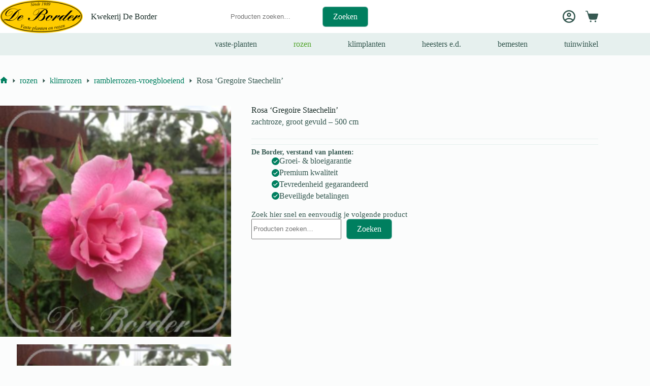

--- FILE ---
content_type: text/html; charset=UTF-8
request_url: https://border.nl/product/rosa-gregoire-staechelin/
body_size: 27771
content:
<!doctype html>
<html lang="nl-NL">
<head>
	
	<meta charset="UTF-8">
	<meta name="viewport" content="width=device-width, initial-scale=1, maximum-scale=5, viewport-fit=cover">
	<link rel="profile" href="https://gmpg.org/xfn/11">

	<title>Rosa &#8216;Gregoire Staechelin&#8217; &#8211; Kwekerij De Border</title>
<meta name='robots' content='max-image-preview:large' />
<link rel='dns-prefetch' href='//checkout.buckaroo.nl' />
<link rel='dns-prefetch' href='//code.jquery.com' />
<link rel="alternate" type="application/rss+xml" title="Kwekerij De Border &raquo; feed" href="https://border.nl/feed/" />
<link rel="alternate" type="application/rss+xml" title="Kwekerij De Border &raquo; reacties feed" href="https://border.nl/comments/feed/" />
<link rel="alternate" type="application/rss+xml" title="Kwekerij De Border &raquo; Rosa &#8216;Gregoire Staechelin&#8217; reacties feed" href="https://border.nl/product/rosa-gregoire-staechelin/feed/" />
<link rel="alternate" title="oEmbed (JSON)" type="application/json+oembed" href="https://border.nl/wp-json/oembed/1.0/embed?url=https%3A%2F%2Fborder.nl%2Fproduct%2Frosa-gregoire-staechelin%2F" />
<link rel="alternate" title="oEmbed (XML)" type="text/xml+oembed" href="https://border.nl/wp-json/oembed/1.0/embed?url=https%3A%2F%2Fborder.nl%2Fproduct%2Frosa-gregoire-staechelin%2F&#038;format=xml" />
<style id='wp-img-auto-sizes-contain-inline-css'>
img:is([sizes=auto i],[sizes^="auto," i]){contain-intrinsic-size:3000px 1500px}
/*# sourceURL=wp-img-auto-sizes-contain-inline-css */
</style>
<link rel='stylesheet' id='blocksy-dynamic-global-css' href='https://border.nl/wp-content/uploads/blocksy/css/global.css?ver=02927' media='all' />
<link rel='stylesheet' id='wp-block-library-css' href='https://border.nl/wp-includes/css/dist/block-library/style.min.css?ver=6.9' media='all' />
<link rel='stylesheet' id='wc-blocks-style-css' href='https://border.nl/wp-content/plugins/woocommerce/assets/client/blocks/wc-blocks.css?ver=wc-10.4.3' media='all' />
<link rel='stylesheet' id='ion.range-slider-css' href='https://border.nl/wp-content/plugins/yith-woocommerce-ajax-product-filter-premium/assets/css/ion.range-slider.css?ver=2.3.1' media='all' />
<link rel='stylesheet' id='yith-wcan-shortcodes-css' href='https://border.nl/wp-content/plugins/yith-woocommerce-ajax-product-filter-premium/assets/css/shortcodes.css?ver=5.16.0' media='all' />
<style id='yith-wcan-shortcodes-inline-css'>
:root{
	--yith-wcan-filters_colors_titles: #333333;
	--yith-wcan-filters_colors_background: #FFFFFF;
	--yith-wcan-filters_colors_accent: rgb(0,127,95);
	--yith-wcan-filters_colors_accent_r: 0;
	--yith-wcan-filters_colors_accent_g: 127;
	--yith-wcan-filters_colors_accent_b: 95;
	--yith-wcan-color_swatches_border_radius: 100%;
	--yith-wcan-color_swatches_size: 25px;
	--yith-wcan-labels_style_background: #FFFFFF;
	--yith-wcan-labels_style_background_hover: rgb(0,127,95);
	--yith-wcan-labels_style_background_active: rgb(0,127,95);
	--yith-wcan-labels_style_text: #434343;
	--yith-wcan-labels_style_text_hover: #FFFFFF;
	--yith-wcan-labels_style_text_active: #FFFFFF;
	--yith-wcan-anchors_style_text: #434343;
	--yith-wcan-anchors_style_text_hover: rgb(0,127,95);
	--yith-wcan-anchors_style_text_active: rgb(0,127,95);
}
/*# sourceURL=yith-wcan-shortcodes-inline-css */
</style>
<style id='global-styles-inline-css'>
:root{--wp--preset--aspect-ratio--square: 1;--wp--preset--aspect-ratio--4-3: 4/3;--wp--preset--aspect-ratio--3-4: 3/4;--wp--preset--aspect-ratio--3-2: 3/2;--wp--preset--aspect-ratio--2-3: 2/3;--wp--preset--aspect-ratio--16-9: 16/9;--wp--preset--aspect-ratio--9-16: 9/16;--wp--preset--color--black: #000000;--wp--preset--color--cyan-bluish-gray: #abb8c3;--wp--preset--color--white: #ffffff;--wp--preset--color--pale-pink: #f78da7;--wp--preset--color--vivid-red: #cf2e2e;--wp--preset--color--luminous-vivid-orange: #ff6900;--wp--preset--color--luminous-vivid-amber: #fcb900;--wp--preset--color--light-green-cyan: #7bdcb5;--wp--preset--color--vivid-green-cyan: #00d084;--wp--preset--color--pale-cyan-blue: #8ed1fc;--wp--preset--color--vivid-cyan-blue: #0693e3;--wp--preset--color--vivid-purple: #9b51e0;--wp--preset--color--palette-color-1: var(--theme-palette-color-1, #007f5f);--wp--preset--color--palette-color-2: var(--theme-palette-color-2, #55a630);--wp--preset--color--palette-color-3: var(--theme-palette-color-3, #365951);--wp--preset--color--palette-color-4: var(--theme-palette-color-4, #192c27);--wp--preset--color--palette-color-5: var(--theme-palette-color-5, #E6F0EE);--wp--preset--color--palette-color-6: var(--theme-palette-color-6, #F2F7F6);--wp--preset--color--palette-color-7: var(--theme-palette-color-7, #FBFCFC);--wp--preset--color--palette-color-8: var(--theme-palette-color-8, #ffffff);--wp--preset--gradient--vivid-cyan-blue-to-vivid-purple: linear-gradient(135deg,rgb(6,147,227) 0%,rgb(155,81,224) 100%);--wp--preset--gradient--light-green-cyan-to-vivid-green-cyan: linear-gradient(135deg,rgb(122,220,180) 0%,rgb(0,208,130) 100%);--wp--preset--gradient--luminous-vivid-amber-to-luminous-vivid-orange: linear-gradient(135deg,rgb(252,185,0) 0%,rgb(255,105,0) 100%);--wp--preset--gradient--luminous-vivid-orange-to-vivid-red: linear-gradient(135deg,rgb(255,105,0) 0%,rgb(207,46,46) 100%);--wp--preset--gradient--very-light-gray-to-cyan-bluish-gray: linear-gradient(135deg,rgb(238,238,238) 0%,rgb(169,184,195) 100%);--wp--preset--gradient--cool-to-warm-spectrum: linear-gradient(135deg,rgb(74,234,220) 0%,rgb(151,120,209) 20%,rgb(207,42,186) 40%,rgb(238,44,130) 60%,rgb(251,105,98) 80%,rgb(254,248,76) 100%);--wp--preset--gradient--blush-light-purple: linear-gradient(135deg,rgb(255,206,236) 0%,rgb(152,150,240) 100%);--wp--preset--gradient--blush-bordeaux: linear-gradient(135deg,rgb(254,205,165) 0%,rgb(254,45,45) 50%,rgb(107,0,62) 100%);--wp--preset--gradient--luminous-dusk: linear-gradient(135deg,rgb(255,203,112) 0%,rgb(199,81,192) 50%,rgb(65,88,208) 100%);--wp--preset--gradient--pale-ocean: linear-gradient(135deg,rgb(255,245,203) 0%,rgb(182,227,212) 50%,rgb(51,167,181) 100%);--wp--preset--gradient--electric-grass: linear-gradient(135deg,rgb(202,248,128) 0%,rgb(113,206,126) 100%);--wp--preset--gradient--midnight: linear-gradient(135deg,rgb(2,3,129) 0%,rgb(40,116,252) 100%);--wp--preset--gradient--juicy-peach: linear-gradient(to right, #ffecd2 0%, #fcb69f 100%);--wp--preset--gradient--young-passion: linear-gradient(to right, #ff8177 0%, #ff867a 0%, #ff8c7f 21%, #f99185 52%, #cf556c 78%, #b12a5b 100%);--wp--preset--gradient--true-sunset: linear-gradient(to right, #fa709a 0%, #fee140 100%);--wp--preset--gradient--morpheus-den: linear-gradient(to top, #30cfd0 0%, #330867 100%);--wp--preset--gradient--plum-plate: linear-gradient(135deg, #667eea 0%, #764ba2 100%);--wp--preset--gradient--aqua-splash: linear-gradient(15deg, #13547a 0%, #80d0c7 100%);--wp--preset--gradient--love-kiss: linear-gradient(to top, #ff0844 0%, #ffb199 100%);--wp--preset--gradient--new-retrowave: linear-gradient(to top, #3b41c5 0%, #a981bb 49%, #ffc8a9 100%);--wp--preset--gradient--plum-bath: linear-gradient(to top, #cc208e 0%, #6713d2 100%);--wp--preset--gradient--high-flight: linear-gradient(to right, #0acffe 0%, #495aff 100%);--wp--preset--gradient--teen-party: linear-gradient(-225deg, #FF057C 0%, #8D0B93 50%, #321575 100%);--wp--preset--gradient--fabled-sunset: linear-gradient(-225deg, #231557 0%, #44107A 29%, #FF1361 67%, #FFF800 100%);--wp--preset--gradient--arielle-smile: radial-gradient(circle 248px at center, #16d9e3 0%, #30c7ec 47%, #46aef7 100%);--wp--preset--gradient--itmeo-branding: linear-gradient(180deg, #2af598 0%, #009efd 100%);--wp--preset--gradient--deep-blue: linear-gradient(to right, #6a11cb 0%, #2575fc 100%);--wp--preset--gradient--strong-bliss: linear-gradient(to right, #f78ca0 0%, #f9748f 19%, #fd868c 60%, #fe9a8b 100%);--wp--preset--gradient--sweet-period: linear-gradient(to top, #3f51b1 0%, #5a55ae 13%, #7b5fac 25%, #8f6aae 38%, #a86aa4 50%, #cc6b8e 62%, #f18271 75%, #f3a469 87%, #f7c978 100%);--wp--preset--gradient--purple-division: linear-gradient(to top, #7028e4 0%, #e5b2ca 100%);--wp--preset--gradient--cold-evening: linear-gradient(to top, #0c3483 0%, #a2b6df 100%, #6b8cce 100%, #a2b6df 100%);--wp--preset--gradient--mountain-rock: linear-gradient(to right, #868f96 0%, #596164 100%);--wp--preset--gradient--desert-hump: linear-gradient(to top, #c79081 0%, #dfa579 100%);--wp--preset--gradient--ethernal-constance: linear-gradient(to top, #09203f 0%, #537895 100%);--wp--preset--gradient--happy-memories: linear-gradient(-60deg, #ff5858 0%, #f09819 100%);--wp--preset--gradient--grown-early: linear-gradient(to top, #0ba360 0%, #3cba92 100%);--wp--preset--gradient--morning-salad: linear-gradient(-225deg, #B7F8DB 0%, #50A7C2 100%);--wp--preset--gradient--night-call: linear-gradient(-225deg, #AC32E4 0%, #7918F2 48%, #4801FF 100%);--wp--preset--gradient--mind-crawl: linear-gradient(-225deg, #473B7B 0%, #3584A7 51%, #30D2BE 100%);--wp--preset--gradient--angel-care: linear-gradient(-225deg, #FFE29F 0%, #FFA99F 48%, #FF719A 100%);--wp--preset--gradient--juicy-cake: linear-gradient(to top, #e14fad 0%, #f9d423 100%);--wp--preset--gradient--rich-metal: linear-gradient(to right, #d7d2cc 0%, #304352 100%);--wp--preset--gradient--mole-hall: linear-gradient(-20deg, #616161 0%, #9bc5c3 100%);--wp--preset--gradient--cloudy-knoxville: linear-gradient(120deg, #fdfbfb 0%, #ebedee 100%);--wp--preset--gradient--soft-grass: linear-gradient(to top, #c1dfc4 0%, #deecdd 100%);--wp--preset--gradient--saint-petersburg: linear-gradient(135deg, #f5f7fa 0%, #c3cfe2 100%);--wp--preset--gradient--everlasting-sky: linear-gradient(135deg, #fdfcfb 0%, #e2d1c3 100%);--wp--preset--gradient--kind-steel: linear-gradient(-20deg, #e9defa 0%, #fbfcdb 100%);--wp--preset--gradient--over-sun: linear-gradient(60deg, #abecd6 0%, #fbed96 100%);--wp--preset--gradient--premium-white: linear-gradient(to top, #d5d4d0 0%, #d5d4d0 1%, #eeeeec 31%, #efeeec 75%, #e9e9e7 100%);--wp--preset--gradient--clean-mirror: linear-gradient(45deg, #93a5cf 0%, #e4efe9 100%);--wp--preset--gradient--wild-apple: linear-gradient(to top, #d299c2 0%, #fef9d7 100%);--wp--preset--gradient--snow-again: linear-gradient(to top, #e6e9f0 0%, #eef1f5 100%);--wp--preset--gradient--confident-cloud: linear-gradient(to top, #dad4ec 0%, #dad4ec 1%, #f3e7e9 100%);--wp--preset--gradient--glass-water: linear-gradient(to top, #dfe9f3 0%, white 100%);--wp--preset--gradient--perfect-white: linear-gradient(-225deg, #E3FDF5 0%, #FFE6FA 100%);--wp--preset--font-size--small: 13px;--wp--preset--font-size--medium: 20px;--wp--preset--font-size--large: clamp(22px, 1.375rem + ((1vw - 3.2px) * 0.625), 30px);--wp--preset--font-size--x-large: clamp(30px, 1.875rem + ((1vw - 3.2px) * 1.563), 50px);--wp--preset--font-size--xx-large: clamp(45px, 2.813rem + ((1vw - 3.2px) * 2.734), 80px);--wp--preset--spacing--20: 0.44rem;--wp--preset--spacing--30: 0.67rem;--wp--preset--spacing--40: 1rem;--wp--preset--spacing--50: 1.5rem;--wp--preset--spacing--60: 2.25rem;--wp--preset--spacing--70: 3.38rem;--wp--preset--spacing--80: 5.06rem;--wp--preset--shadow--natural: 6px 6px 9px rgba(0, 0, 0, 0.2);--wp--preset--shadow--deep: 12px 12px 50px rgba(0, 0, 0, 0.4);--wp--preset--shadow--sharp: 6px 6px 0px rgba(0, 0, 0, 0.2);--wp--preset--shadow--outlined: 6px 6px 0px -3px rgb(255, 255, 255), 6px 6px rgb(0, 0, 0);--wp--preset--shadow--crisp: 6px 6px 0px rgb(0, 0, 0);}:root { --wp--style--global--content-size: var(--theme-block-max-width);--wp--style--global--wide-size: var(--theme-block-wide-max-width); }:where(body) { margin: 0; }.wp-site-blocks > .alignleft { float: left; margin-right: 2em; }.wp-site-blocks > .alignright { float: right; margin-left: 2em; }.wp-site-blocks > .aligncenter { justify-content: center; margin-left: auto; margin-right: auto; }:where(.wp-site-blocks) > * { margin-block-start: var(--theme-content-spacing); margin-block-end: 0; }:where(.wp-site-blocks) > :first-child { margin-block-start: 0; }:where(.wp-site-blocks) > :last-child { margin-block-end: 0; }:root { --wp--style--block-gap: var(--theme-content-spacing); }:root :where(.is-layout-flow) > :first-child{margin-block-start: 0;}:root :where(.is-layout-flow) > :last-child{margin-block-end: 0;}:root :where(.is-layout-flow) > *{margin-block-start: var(--theme-content-spacing);margin-block-end: 0;}:root :where(.is-layout-constrained) > :first-child{margin-block-start: 0;}:root :where(.is-layout-constrained) > :last-child{margin-block-end: 0;}:root :where(.is-layout-constrained) > *{margin-block-start: var(--theme-content-spacing);margin-block-end: 0;}:root :where(.is-layout-flex){gap: var(--theme-content-spacing);}:root :where(.is-layout-grid){gap: var(--theme-content-spacing);}.is-layout-flow > .alignleft{float: left;margin-inline-start: 0;margin-inline-end: 2em;}.is-layout-flow > .alignright{float: right;margin-inline-start: 2em;margin-inline-end: 0;}.is-layout-flow > .aligncenter{margin-left: auto !important;margin-right: auto !important;}.is-layout-constrained > .alignleft{float: left;margin-inline-start: 0;margin-inline-end: 2em;}.is-layout-constrained > .alignright{float: right;margin-inline-start: 2em;margin-inline-end: 0;}.is-layout-constrained > .aligncenter{margin-left: auto !important;margin-right: auto !important;}.is-layout-constrained > :where(:not(.alignleft):not(.alignright):not(.alignfull)){max-width: var(--wp--style--global--content-size);margin-left: auto !important;margin-right: auto !important;}.is-layout-constrained > .alignwide{max-width: var(--wp--style--global--wide-size);}body .is-layout-flex{display: flex;}.is-layout-flex{flex-wrap: wrap;align-items: center;}.is-layout-flex > :is(*, div){margin: 0;}body .is-layout-grid{display: grid;}.is-layout-grid > :is(*, div){margin: 0;}body{padding-top: 0px;padding-right: 0px;padding-bottom: 0px;padding-left: 0px;}:root :where(.wp-element-button, .wp-block-button__link){font-style: inherit;font-weight: inherit;letter-spacing: inherit;text-transform: inherit;}.has-black-color{color: var(--wp--preset--color--black) !important;}.has-cyan-bluish-gray-color{color: var(--wp--preset--color--cyan-bluish-gray) !important;}.has-white-color{color: var(--wp--preset--color--white) !important;}.has-pale-pink-color{color: var(--wp--preset--color--pale-pink) !important;}.has-vivid-red-color{color: var(--wp--preset--color--vivid-red) !important;}.has-luminous-vivid-orange-color{color: var(--wp--preset--color--luminous-vivid-orange) !important;}.has-luminous-vivid-amber-color{color: var(--wp--preset--color--luminous-vivid-amber) !important;}.has-light-green-cyan-color{color: var(--wp--preset--color--light-green-cyan) !important;}.has-vivid-green-cyan-color{color: var(--wp--preset--color--vivid-green-cyan) !important;}.has-pale-cyan-blue-color{color: var(--wp--preset--color--pale-cyan-blue) !important;}.has-vivid-cyan-blue-color{color: var(--wp--preset--color--vivid-cyan-blue) !important;}.has-vivid-purple-color{color: var(--wp--preset--color--vivid-purple) !important;}.has-palette-color-1-color{color: var(--wp--preset--color--palette-color-1) !important;}.has-palette-color-2-color{color: var(--wp--preset--color--palette-color-2) !important;}.has-palette-color-3-color{color: var(--wp--preset--color--palette-color-3) !important;}.has-palette-color-4-color{color: var(--wp--preset--color--palette-color-4) !important;}.has-palette-color-5-color{color: var(--wp--preset--color--palette-color-5) !important;}.has-palette-color-6-color{color: var(--wp--preset--color--palette-color-6) !important;}.has-palette-color-7-color{color: var(--wp--preset--color--palette-color-7) !important;}.has-palette-color-8-color{color: var(--wp--preset--color--palette-color-8) !important;}.has-black-background-color{background-color: var(--wp--preset--color--black) !important;}.has-cyan-bluish-gray-background-color{background-color: var(--wp--preset--color--cyan-bluish-gray) !important;}.has-white-background-color{background-color: var(--wp--preset--color--white) !important;}.has-pale-pink-background-color{background-color: var(--wp--preset--color--pale-pink) !important;}.has-vivid-red-background-color{background-color: var(--wp--preset--color--vivid-red) !important;}.has-luminous-vivid-orange-background-color{background-color: var(--wp--preset--color--luminous-vivid-orange) !important;}.has-luminous-vivid-amber-background-color{background-color: var(--wp--preset--color--luminous-vivid-amber) !important;}.has-light-green-cyan-background-color{background-color: var(--wp--preset--color--light-green-cyan) !important;}.has-vivid-green-cyan-background-color{background-color: var(--wp--preset--color--vivid-green-cyan) !important;}.has-pale-cyan-blue-background-color{background-color: var(--wp--preset--color--pale-cyan-blue) !important;}.has-vivid-cyan-blue-background-color{background-color: var(--wp--preset--color--vivid-cyan-blue) !important;}.has-vivid-purple-background-color{background-color: var(--wp--preset--color--vivid-purple) !important;}.has-palette-color-1-background-color{background-color: var(--wp--preset--color--palette-color-1) !important;}.has-palette-color-2-background-color{background-color: var(--wp--preset--color--palette-color-2) !important;}.has-palette-color-3-background-color{background-color: var(--wp--preset--color--palette-color-3) !important;}.has-palette-color-4-background-color{background-color: var(--wp--preset--color--palette-color-4) !important;}.has-palette-color-5-background-color{background-color: var(--wp--preset--color--palette-color-5) !important;}.has-palette-color-6-background-color{background-color: var(--wp--preset--color--palette-color-6) !important;}.has-palette-color-7-background-color{background-color: var(--wp--preset--color--palette-color-7) !important;}.has-palette-color-8-background-color{background-color: var(--wp--preset--color--palette-color-8) !important;}.has-black-border-color{border-color: var(--wp--preset--color--black) !important;}.has-cyan-bluish-gray-border-color{border-color: var(--wp--preset--color--cyan-bluish-gray) !important;}.has-white-border-color{border-color: var(--wp--preset--color--white) !important;}.has-pale-pink-border-color{border-color: var(--wp--preset--color--pale-pink) !important;}.has-vivid-red-border-color{border-color: var(--wp--preset--color--vivid-red) !important;}.has-luminous-vivid-orange-border-color{border-color: var(--wp--preset--color--luminous-vivid-orange) !important;}.has-luminous-vivid-amber-border-color{border-color: var(--wp--preset--color--luminous-vivid-amber) !important;}.has-light-green-cyan-border-color{border-color: var(--wp--preset--color--light-green-cyan) !important;}.has-vivid-green-cyan-border-color{border-color: var(--wp--preset--color--vivid-green-cyan) !important;}.has-pale-cyan-blue-border-color{border-color: var(--wp--preset--color--pale-cyan-blue) !important;}.has-vivid-cyan-blue-border-color{border-color: var(--wp--preset--color--vivid-cyan-blue) !important;}.has-vivid-purple-border-color{border-color: var(--wp--preset--color--vivid-purple) !important;}.has-palette-color-1-border-color{border-color: var(--wp--preset--color--palette-color-1) !important;}.has-palette-color-2-border-color{border-color: var(--wp--preset--color--palette-color-2) !important;}.has-palette-color-3-border-color{border-color: var(--wp--preset--color--palette-color-3) !important;}.has-palette-color-4-border-color{border-color: var(--wp--preset--color--palette-color-4) !important;}.has-palette-color-5-border-color{border-color: var(--wp--preset--color--palette-color-5) !important;}.has-palette-color-6-border-color{border-color: var(--wp--preset--color--palette-color-6) !important;}.has-palette-color-7-border-color{border-color: var(--wp--preset--color--palette-color-7) !important;}.has-palette-color-8-border-color{border-color: var(--wp--preset--color--palette-color-8) !important;}.has-vivid-cyan-blue-to-vivid-purple-gradient-background{background: var(--wp--preset--gradient--vivid-cyan-blue-to-vivid-purple) !important;}.has-light-green-cyan-to-vivid-green-cyan-gradient-background{background: var(--wp--preset--gradient--light-green-cyan-to-vivid-green-cyan) !important;}.has-luminous-vivid-amber-to-luminous-vivid-orange-gradient-background{background: var(--wp--preset--gradient--luminous-vivid-amber-to-luminous-vivid-orange) !important;}.has-luminous-vivid-orange-to-vivid-red-gradient-background{background: var(--wp--preset--gradient--luminous-vivid-orange-to-vivid-red) !important;}.has-very-light-gray-to-cyan-bluish-gray-gradient-background{background: var(--wp--preset--gradient--very-light-gray-to-cyan-bluish-gray) !important;}.has-cool-to-warm-spectrum-gradient-background{background: var(--wp--preset--gradient--cool-to-warm-spectrum) !important;}.has-blush-light-purple-gradient-background{background: var(--wp--preset--gradient--blush-light-purple) !important;}.has-blush-bordeaux-gradient-background{background: var(--wp--preset--gradient--blush-bordeaux) !important;}.has-luminous-dusk-gradient-background{background: var(--wp--preset--gradient--luminous-dusk) !important;}.has-pale-ocean-gradient-background{background: var(--wp--preset--gradient--pale-ocean) !important;}.has-electric-grass-gradient-background{background: var(--wp--preset--gradient--electric-grass) !important;}.has-midnight-gradient-background{background: var(--wp--preset--gradient--midnight) !important;}.has-juicy-peach-gradient-background{background: var(--wp--preset--gradient--juicy-peach) !important;}.has-young-passion-gradient-background{background: var(--wp--preset--gradient--young-passion) !important;}.has-true-sunset-gradient-background{background: var(--wp--preset--gradient--true-sunset) !important;}.has-morpheus-den-gradient-background{background: var(--wp--preset--gradient--morpheus-den) !important;}.has-plum-plate-gradient-background{background: var(--wp--preset--gradient--plum-plate) !important;}.has-aqua-splash-gradient-background{background: var(--wp--preset--gradient--aqua-splash) !important;}.has-love-kiss-gradient-background{background: var(--wp--preset--gradient--love-kiss) !important;}.has-new-retrowave-gradient-background{background: var(--wp--preset--gradient--new-retrowave) !important;}.has-plum-bath-gradient-background{background: var(--wp--preset--gradient--plum-bath) !important;}.has-high-flight-gradient-background{background: var(--wp--preset--gradient--high-flight) !important;}.has-teen-party-gradient-background{background: var(--wp--preset--gradient--teen-party) !important;}.has-fabled-sunset-gradient-background{background: var(--wp--preset--gradient--fabled-sunset) !important;}.has-arielle-smile-gradient-background{background: var(--wp--preset--gradient--arielle-smile) !important;}.has-itmeo-branding-gradient-background{background: var(--wp--preset--gradient--itmeo-branding) !important;}.has-deep-blue-gradient-background{background: var(--wp--preset--gradient--deep-blue) !important;}.has-strong-bliss-gradient-background{background: var(--wp--preset--gradient--strong-bliss) !important;}.has-sweet-period-gradient-background{background: var(--wp--preset--gradient--sweet-period) !important;}.has-purple-division-gradient-background{background: var(--wp--preset--gradient--purple-division) !important;}.has-cold-evening-gradient-background{background: var(--wp--preset--gradient--cold-evening) !important;}.has-mountain-rock-gradient-background{background: var(--wp--preset--gradient--mountain-rock) !important;}.has-desert-hump-gradient-background{background: var(--wp--preset--gradient--desert-hump) !important;}.has-ethernal-constance-gradient-background{background: var(--wp--preset--gradient--ethernal-constance) !important;}.has-happy-memories-gradient-background{background: var(--wp--preset--gradient--happy-memories) !important;}.has-grown-early-gradient-background{background: var(--wp--preset--gradient--grown-early) !important;}.has-morning-salad-gradient-background{background: var(--wp--preset--gradient--morning-salad) !important;}.has-night-call-gradient-background{background: var(--wp--preset--gradient--night-call) !important;}.has-mind-crawl-gradient-background{background: var(--wp--preset--gradient--mind-crawl) !important;}.has-angel-care-gradient-background{background: var(--wp--preset--gradient--angel-care) !important;}.has-juicy-cake-gradient-background{background: var(--wp--preset--gradient--juicy-cake) !important;}.has-rich-metal-gradient-background{background: var(--wp--preset--gradient--rich-metal) !important;}.has-mole-hall-gradient-background{background: var(--wp--preset--gradient--mole-hall) !important;}.has-cloudy-knoxville-gradient-background{background: var(--wp--preset--gradient--cloudy-knoxville) !important;}.has-soft-grass-gradient-background{background: var(--wp--preset--gradient--soft-grass) !important;}.has-saint-petersburg-gradient-background{background: var(--wp--preset--gradient--saint-petersburg) !important;}.has-everlasting-sky-gradient-background{background: var(--wp--preset--gradient--everlasting-sky) !important;}.has-kind-steel-gradient-background{background: var(--wp--preset--gradient--kind-steel) !important;}.has-over-sun-gradient-background{background: var(--wp--preset--gradient--over-sun) !important;}.has-premium-white-gradient-background{background: var(--wp--preset--gradient--premium-white) !important;}.has-clean-mirror-gradient-background{background: var(--wp--preset--gradient--clean-mirror) !important;}.has-wild-apple-gradient-background{background: var(--wp--preset--gradient--wild-apple) !important;}.has-snow-again-gradient-background{background: var(--wp--preset--gradient--snow-again) !important;}.has-confident-cloud-gradient-background{background: var(--wp--preset--gradient--confident-cloud) !important;}.has-glass-water-gradient-background{background: var(--wp--preset--gradient--glass-water) !important;}.has-perfect-white-gradient-background{background: var(--wp--preset--gradient--perfect-white) !important;}.has-small-font-size{font-size: var(--wp--preset--font-size--small) !important;}.has-medium-font-size{font-size: var(--wp--preset--font-size--medium) !important;}.has-large-font-size{font-size: var(--wp--preset--font-size--large) !important;}.has-x-large-font-size{font-size: var(--wp--preset--font-size--x-large) !important;}.has-xx-large-font-size{font-size: var(--wp--preset--font-size--xx-large) !important;}
:root :where(.wp-block-pullquote){font-size: clamp(0.984em, 0.984rem + ((1vw - 0.2em) * 0.645), 1.5em);line-height: 1.6;}
/*# sourceURL=global-styles-inline-css */
</style>
<link rel='stylesheet' id='ct-main-styles-css' href='https://border.nl/wp-content/themes/blocksy/static/bundle/main.min.css?ver=2.1.23' media='all' />
<link rel='stylesheet' id='blocksy-pro-popup-styles-css' href='https://border.nl/wp-content/plugins/blocksy-companion-pro/framework/premium/static/bundle/popups.min.css?ver=2.1.23' media='all' />
<link rel='stylesheet' id='conditional-extra-fees-woocommerce-css' href='https://border.nl/wp-content/plugins/conditional-extra-fees-for-woocommerce-pro/public/css/conditional-fees-rule-woocommerce-public.css?ver=1.0.31.13' media='all' />
<link rel='stylesheet' id='parcelpro-css' href='https://border.nl/wp-content/plugins/woo-parcel-pro/public/css/parcelpro-public.css?ver=1.9.0' media='all' />
<style id='woocommerce-inline-inline-css'>
.woocommerce form .form-row .required { visibility: visible; }
/*# sourceURL=woocommerce-inline-inline-css */
</style>
<link rel='stylesheet' id='buckaroo-custom-styles-css' href='https://border.nl/wp-content/plugins/wc-buckaroo-bpe-gateway/library/css/buckaroo-custom.css?ver=4.6.1' media='all' />
<link rel='stylesheet' id='ywgc-frontend-css' href='https://border.nl/wp-content/plugins/yith-woocommerce-gift-cards-premium/assets/css/ywgc-frontend.css?ver=4.30.1' media='all' />
<style id='ywgc-frontend-inline-css'>

					#give-as-present,
					.yith_wc_gift_this_product_shop_page_class {
						background-color: #ffffff !important;
						color:#448A85 !important;
					}
					#give-as-present:hover,
					.yith_wc_gift_this_product_shop_page_class:hover {
						background-color:#ffffff !important;
						color:#1A4E43 !important;
					}
					#ywgc-cancel-gift-card {
						background-color:#ffffff;
						color:#448A85;
					}
					#ywgc-cancel-gift-card:hover {
						background-color:#ffffff;
						color:#1A4E43;
					}
				
					.ywgc_apply_gift_card_button{
						background-color:#448a85 !important;
						color:#ffffff!important;
					}
					.ywgc_apply_gift_card_button:hover{
						background-color:#4ac4aa!important;
						color:#ffffff!important;
					}
				
					.ywgc_enter_code{
						background-color:rgb(233,230,230);
						color:#000000;
					}
					.ywgc_enter_code:hover{
						background-color:rgb(233,230,230);
						color: #000000;
					}
				
					.gift-cards-list button{
						border: 1px solid #000000;
					}
					.selected_image_parent{
						outline: 2px dashed #000000 !important;
						outline-offset: -2px;
					}
					.ywgc-preset-image.selected_image_parent:after{
						background-color: #000000;
					}
					.selected_button{
						background-color: #000000 !important;
						color: white !important;
					}
					.selected_button .ywgc-manual-currency-symbol{
						background-color: #000000 !important;
						color: white !important;
					}
					.selected_button #ywgc-manual-amount{
						background-color: #000000 !important;
						color: white !important;
					}
					.ywgc-on-sale-text{
						color:#000000;
					}
					.ywgc-choose-image.ywgc-choose-template:hover{
						background: rgba(0, 0, 0, 0.9);
					}
					.ywgc-choose-image.ywgc-choose-template{
						background: rgba(0, 0, 0, 0.8);
					}
					.ywgc-form-preview-separator{
						background-color: #000000;
					}
					.ywgc-form-preview-amount{
						color: #000000;
					}
					.ywgc-manual-amount-container, .ywgc-normal-border{
						border: 1px solid #000000;
					}
					.ywgc-template-categories a:hover,
					.ywgc-template-categories a.ywgc-category-selected{
						color: #000000;
					}
					.ywgc-design-list-modal .ywgc-preset-image:before {
						background-color: #000000;
					}
		   	
						#ywgc-manual-amount-div-wrapper{
					    	position: relative;
					    	height: 100%;
						}
						.ywgc-manual-currency-symbol {
							background: white;
							position: absolute;
							left: 8px;
							top: 14px;
							padding: 5px;
							pointer-events: none;
						}
						.ywgc-manual-currency-symbol.right {
							display: none;
						}
					
				#ui-datepicker-div.ywgc-date-picker .ui-datepicker-buttonpane.ui-widget-content button{
					background-color: #000000 !important;
				}
		   	
                .ywgc-design-list .ywgc-preset-image img, .ywgc-preset-image.ywgc-preset-image-view-all, .ywgc-preset-image.ywgc-custom-picture {
                    width: 150px;
                    height: 150px;
                }
            
                .yith-ywgc-gift-this-product-modal-content-wrapper .ywgc-design-list .ywgc-preset-image img,.yith-ywgc-gift-this-product-modal-content-wrapper .ywgc-preset-image.ywgc-preset-image-view-all, .yith-ywgc-gift-this-product-modal-content-wrapper .ywgc-preset-image.ywgc-custom-picture {
                    width: 105px;
                    height: 105px;
                }
            
/*# sourceURL=ywgc-frontend-inline-css */
</style>
<link rel='stylesheet' id='jquery-ui-css-css' href='//code.jquery.com/ui/1.11.4/themes/smoothness/jquery-ui.min.css?ver=1.11.4' media='all' />
<link rel='stylesheet' id='ywgc_popup_style_css-css' href='https://border.nl/wp-content/plugins/yith-woocommerce-gift-cards-premium/assets/css/ywgc-popup-style.css?ver=4.30.1' media='all' />
<link rel='stylesheet' id='ywgc-product-layout-2-css' href='https://border.nl/wp-content/plugins/yith-woocommerce-gift-cards-premium/assets/css/layouts/ywgc-product-layout-2.css?ver=4.30.1' media='all' />
<link rel='stylesheet' id='ywmmq-frontend-css' href='https://border.nl/wp-content/plugins/yith-woocommerce-minimum-maximum-quantity-premium/assets/css/frontend.min.css?ver=1.57.0' media='all' />
<link rel='stylesheet' id='ct-woocommerce-styles-css' href='https://border.nl/wp-content/themes/blocksy/static/bundle/woocommerce.min.css?ver=2.1.23' media='all' />
<link rel='stylesheet' id='ct-page-title-styles-css' href='https://border.nl/wp-content/themes/blocksy/static/bundle/page-title.min.css?ver=2.1.23' media='all' />
<link rel='stylesheet' id='ct-wpforms-styles-css' href='https://border.nl/wp-content/themes/blocksy/static/bundle/wpforms.min.css?ver=2.1.23' media='all' />
<link rel='stylesheet' id='ct-flexy-styles-css' href='https://border.nl/wp-content/themes/blocksy/static/bundle/flexy.min.css?ver=2.1.23' media='all' />
<link rel='stylesheet' id='ywdpd_owl-css' href='https://border.nl/wp-content/plugins/yith-woocommerce-dynamic-pricing-and-discounts-premium/assets/css/owl/owl.carousel.min.css?ver=4.26.0' media='all' />
<link rel='stylesheet' id='yith_ywdpd_frontend-css' href='https://border.nl/wp-content/plugins/yith-woocommerce-dynamic-pricing-and-discounts-premium/assets/css/frontend.css?ver=4.26.0' media='all' />
<link rel='stylesheet' id='yith-wcwtl-style-css' href='https://border.nl/wp-content/plugins/yith-woocommerce-waiting-list-premium/assets/css/yith-wcwtl-frontend.min.css?ver=3.29.0' media='all' />
<style id='yith-wcwtl-style-inline-css'>

		    .yith-wcwtl-output { background-color: #f9f9f9!important; padding: 40px 40px 40px 40px; border-radius: 15px;}
		    .yith-wcwtl-output.success, .yith-wcwtl-output.subscribed{ background-color: #f7fae2!important; color: #000000!important }
		    .yith-wcwtl-output .button{background:#a46497!important;color:#ffffff!important;}
			.yith-wcwtl-output .button:hover{background:#935386!important;color:#ffffff!important;}
			.yith-wcwtl-output .button.button-leave{background:#a46497!important;color:#ffffff!important;}
			.yith-wcwtl-output .button.button-leave:hover{background:#935386!important;color:#ffffff!important;}
			.yith-wcwtl-output .yith-wcwtl-error{ background-color: #f9f9f9!important; color: #AF2323!important; }
			.yith-wcwtl-output .yith-wcwtl-success #Group circle{ fill:#e4edc1 }
			.yith-wcwtl-output .yith-wcwtl-success #Group g{ fill: #a1c746 }
			
/*# sourceURL=yith-wcwtl-style-inline-css */
</style>
<link rel='stylesheet' id='blocksy-pro-divider-styles-css' href='https://border.nl/wp-content/plugins/blocksy-companion-pro/framework/premium/static/bundle/divider.min.css?ver=2.1.23' media='all' />
<link rel='stylesheet' id='blocksy-ext-mega-menu-styles-css' href='https://border.nl/wp-content/plugins/blocksy-companion-pro/framework/premium/extensions/mega-menu/static/bundle/main.min.css?ver=2.1.23' media='all' />
<link rel='stylesheet' id='blocksy-ext-shortcuts-styles-css' href='https://border.nl/wp-content/plugins/blocksy-companion-pro/framework/premium/extensions/shortcuts/static/bundle/main.min.css?ver=2.1.23' media='all' />
<link rel='stylesheet' id='blocksy-ext-woocommerce-extra-styles-css' href='https://border.nl/wp-content/plugins/blocksy-companion-pro/framework/premium/extensions/woocommerce-extra/static/bundle/main.min.css?ver=2.1.23' media='all' />
<link rel='stylesheet' id='blocksy-ext-woocommerce-extra-floating-cart-styles-css' href='https://border.nl/wp-content/plugins/blocksy-companion-pro/framework/premium/extensions/woocommerce-extra/static/bundle/floating-bar.min.css?ver=2.1.23' media='all' />
<link rel='stylesheet' id='blocksy-ext-woocommerce-extra-variation-swatches-styles-css' href='https://border.nl/wp-content/plugins/blocksy-companion-pro/framework/premium/extensions/woocommerce-extra/static/bundle/variation-swatches.min.css?ver=2.1.23' media='all' />
<link rel='stylesheet' id='blocksy-ext-woocommerce-extra-custom-badges-styles-css' href='https://border.nl/wp-content/plugins/blocksy-companion-pro/framework/premium/extensions/woocommerce-extra/static/bundle/custom-badges.min.css?ver=2.1.23' media='all' />
<link rel='stylesheet' id='blocksy-companion-header-account-styles-css' href='https://border.nl/wp-content/plugins/blocksy-companion-pro/static/bundle/header-account.min.css?ver=2.1.23' media='all' />
<script type="text/template" id="tmpl-variation-template">
	<div class="woocommerce-variation-description">{{{ data.variation.variation_description }}}</div>
	<div class="woocommerce-variation-price">{{{ data.variation.price_html }}}</div>
	<div class="woocommerce-variation-availability">{{{ data.variation.availability_html }}}</div>
</script>
<script type="text/template" id="tmpl-unavailable-variation-template">
	<p role="alert">Dit product is niet beschikbaar. Kies een andere combinatie.</p>
</script>
<script src="https://border.nl/wp-includes/js/jquery/jquery.min.js?ver=3.7.1" id="jquery-core-js"></script>
<script src="https://border.nl/wp-includes/js/jquery/jquery-migrate.min.js?ver=3.4.1" id="jquery-migrate-js"></script>
<script src="https://border.nl/wp-content/plugins/conditional-extra-fees-for-woocommerce-pro/public/js/conditional-fees-rule-woocommerce-public.js?ver=1.0.31.13" id="conditional-extra-fees-woocommerce-js"></script>
<script src="https://border.nl/wp-content/plugins/woo-parcel-pro/public/js/parcelpro-public.js?ver=1.9.0" id="parcelpro-js"></script>
<script src="https://border.nl/wp-content/plugins/woocommerce/assets/js/jquery-blockui/jquery.blockUI.min.js?ver=2.7.0-wc.10.4.3" id="wc-jquery-blockui-js" data-wp-strategy="defer"></script>
<script id="wc-add-to-cart-js-extra">
var wc_add_to_cart_params = {"ajax_url":"/wp-admin/admin-ajax.php","wc_ajax_url":"/?wc-ajax=%%endpoint%%","i18n_view_cart":"Bekijk winkelwagen","cart_url":"https://border.nl/winkelwagen/","is_cart":"","cart_redirect_after_add":"no"};
//# sourceURL=wc-add-to-cart-js-extra
</script>
<script src="https://border.nl/wp-content/plugins/woocommerce/assets/js/frontend/add-to-cart.min.js?ver=10.4.3" id="wc-add-to-cart-js" defer data-wp-strategy="defer"></script>
<script src="https://border.nl/wp-content/plugins/woocommerce/assets/js/zoom/jquery.zoom.min.js?ver=1.7.21-wc.10.4.3" id="wc-zoom-js" defer data-wp-strategy="defer"></script>
<script id="wc-single-product-js-extra">
var wc_single_product_params = {"i18n_required_rating_text":"Selecteer een waardering","i18n_rating_options":["1 van de 5 sterren","2 van de 5 sterren","3 van de 5 sterren","4 van de 5 sterren","5 van de 5 sterren"],"i18n_product_gallery_trigger_text":"Afbeeldinggalerij in volledig scherm bekijken","review_rating_required":"yes","flexslider":{"rtl":false,"animation":"slide","smoothHeight":true,"directionNav":false,"controlNav":"thumbnails","slideshow":false,"animationSpeed":500,"animationLoop":false,"allowOneSlide":false},"zoom_enabled":"1","zoom_options":[],"photoswipe_enabled":"","photoswipe_options":{"shareEl":false,"closeOnScroll":false,"history":false,"hideAnimationDuration":0,"showAnimationDuration":0},"flexslider_enabled":""};
//# sourceURL=wc-single-product-js-extra
</script>
<script src="https://border.nl/wp-content/plugins/woocommerce/assets/js/frontend/single-product.min.js?ver=10.4.3" id="wc-single-product-js" defer data-wp-strategy="defer"></script>
<script src="https://border.nl/wp-content/plugins/woocommerce/assets/js/js-cookie/js.cookie.min.js?ver=2.1.4-wc.10.4.3" id="wc-js-cookie-js" data-wp-strategy="defer"></script>
<script id="buckaroo_sdk-js-extra">
var buckaroo_global = {"ajax_url":"https://border.nl/","idin_i18n":{"general_error":"Something went wrong while processing your identification.","bank_required":"You need to select your bank!"},"payByBankLogos":{"ABNANL2A":"https://border.nl/wp-content/plugins/wc-buckaroo-bpe-gateway//library/buckaroo_images/ideal/abnamro.svg","ASNBNL21":"https://border.nl/wp-content/plugins/wc-buckaroo-bpe-gateway//library/buckaroo_images/ideal/asnbank.svg","INGBNL2A":"https://border.nl/wp-content/plugins/wc-buckaroo-bpe-gateway//library/buckaroo_images/ideal/ing.svg","RABONL2U":"https://border.nl/wp-content/plugins/wc-buckaroo-bpe-gateway//library/buckaroo_images/ideal/rabobank.svg","SNSBNL2A":"https://border.nl/wp-content/plugins/wc-buckaroo-bpe-gateway//library/buckaroo_images/ideal/sns.svg","RBRBNL21":"https://border.nl/wp-content/plugins/wc-buckaroo-bpe-gateway//library/buckaroo_images/ideal/regiobank.svg","KNABNL2H":"https://border.nl/wp-content/plugins/wc-buckaroo-bpe-gateway//library/buckaroo_images/ideal/knab.svg","NTSBDEB1":"https://border.nl/wp-content/plugins/wc-buckaroo-bpe-gateway//library/buckaroo_images/ideal/n26.svg"},"creditCardIssuers":[],"locale":"nl_NL"};
//# sourceURL=buckaroo_sdk-js-extra
</script>
<script src="https://checkout.buckaroo.nl/api/buckaroosdk/script?ver=4.6.1" id="buckaroo_sdk-js"></script>
<script src="https://border.nl/wp-includes/js/underscore.min.js?ver=1.13.7" id="underscore-js"></script>
<script id="wp-util-js-extra">
var _wpUtilSettings = {"ajax":{"url":"/wp-admin/admin-ajax.php"}};
//# sourceURL=wp-util-js-extra
</script>
<script src="https://border.nl/wp-includes/js/wp-util.min.js?ver=6.9" id="wp-util-js"></script>
<script id="wc-cart-fragments-js-extra">
var wc_cart_fragments_params = {"ajax_url":"/wp-admin/admin-ajax.php","wc_ajax_url":"/?wc-ajax=%%endpoint%%","cart_hash_key":"wc_cart_hash_869479cbb05313aea48908344f299d73","fragment_name":"wc_fragments_869479cbb05313aea48908344f299d73","request_timeout":"5000"};
//# sourceURL=wc-cart-fragments-js-extra
</script>
<script src="https://border.nl/wp-content/plugins/woocommerce/assets/js/frontend/cart-fragments.min.js?ver=10.4.3" id="wc-cart-fragments-js" defer data-wp-strategy="defer"></script>
<script id="wc-add-to-cart-variation-js-extra">
var wc_add_to_cart_variation_params = {"wc_ajax_url":"/?wc-ajax=%%endpoint%%","i18n_no_matching_variations_text":"Geen producten gevonden. Kies een andere combinatie.","i18n_make_a_selection_text":"Selecteer enkele productopties voordat je dit product aan je winkelwagen toevoegt.","i18n_unavailable_text":"Dit product is niet beschikbaar. Kies een andere combinatie.","i18n_reset_alert_text":"Je selectie is opnieuw ingesteld. Selecteer eerst product-opties alvorens dit product in de winkelmand te plaatsen."};
//# sourceURL=wc-add-to-cart-variation-js-extra
</script>
<script src="https://border.nl/wp-content/plugins/woocommerce/assets/js/frontend/add-to-cart-variation.min.js?ver=10.4.3" id="wc-add-to-cart-variation-js" defer data-wp-strategy="defer"></script>
<link rel="https://api.w.org/" href="https://border.nl/wp-json/" /><link rel="alternate" title="JSON" type="application/json" href="https://border.nl/wp-json/wp/v2/product/57241" /><link rel="EditURI" type="application/rsd+xml" title="RSD" href="https://border.nl/xmlrpc.php?rsd" />
<link rel="canonical" href="https://border.nl/product/rosa-gregoire-staechelin/" />
<link rel='shortlink' href='https://border.nl/?p=57241' />
<noscript><link rel='stylesheet' href='https://border.nl/wp-content/themes/blocksy/static/bundle/no-scripts.min.css' type='text/css'></noscript>
	<noscript><style>.woocommerce-product-gallery{ opacity: 1 !important; }</style></noscript>
	<link rel="icon" href="https://border.nl/wp-content/uploads/favicon-b-80x80.jpg" sizes="32x32" />
<link rel="icon" href="https://border.nl/wp-content/uploads/favicon-b-350x350.jpg" sizes="192x192" />
<link rel="apple-touch-icon" href="https://border.nl/wp-content/uploads/favicon-b-350x350.jpg" />
<meta name="msapplication-TileImage" content="https://border.nl/wp-content/uploads/favicon-b-350x350.jpg" />
		<style id="wp-custom-css">
			.custom-cart-form {
    display: flex;
    align-items: stretch; /* Ensures both elements have the same height */
    gap: 8px;
    flex-wrap: nowrap;
    justify-content: center;
    width: 100%;
}

/* Ensures both the quantity and button take the same height */
.custom-cart-form .quantity {
    flex: 1;
    min-width: 100px;
    max-width: 100px;
    text-align: center;
    display: flex;
    align-items: center;
    justify-content: center;
    height: 48px; /* Force same height */
}

/* Fix for the add to cart button */
.custom-cart-form .custom-add-to-cart {
    flex: 2;
    display: flex;
    align-items: center;
    justify-content: center;
    height: 48px; /* Ensures same height as quantity selector */
    padding: 12px;
    background-color: #1a171b;
    border: none;
    cursor: pointer;
	max-width: 80px;
}

/* Ensures the SVG icon is centered */
.custom-cart-form .custom-add-to-cart svg {
    width: 24px;
    height: 24px;
    fill: #ffffff;
}

.variation-select {
	
	height: 48px;
}


.variations_form.cart.in_loop.initialized {
	display: none !important;
}

.entry-excerpt {
	display: -webkit-box;
  -webkit-line-clamp: 3;
  -webkit-box-orient: vertical;  
  overflow: hidden;
}

mark.count {
	display: none;
}

body.yith-wcan-preset-modal-open:after {
	background: transparent;
}

.yith-wcan-filters.filters-modal .main-modal-button {
	color: white;
	font-weight: bold;
}

.yith-wcan-filters-opener {
	padding: 5px;
	margin-top: 12px;
}

.entry-meta .posted-on { display: none; }		</style>
			</head>


<body class="wp-singular product-template-default single single-product postid-57241 wp-custom-logo wp-embed-responsive wp-theme-blocksy theme-blocksy woocommerce woocommerce-page woocommerce-no-js yith-wcan-pro filters-in-modal" data-link="type-2" data-prefix="product" data-header="type-1" data-footer="type-1:reveal" itemscope="itemscope" itemtype="https://schema.org/WebPage">

<a class="skip-link screen-reader-text" href="#main">Ga naar de inhoud</a><div class="ct-drawer-canvas" data-location="start"><div id="offcanvas" class="ct-panel ct-header" data-behaviour="right-side" role="dialog" aria-label="Offcanvas modal" inert=""><div class="ct-panel-inner">
		<div class="ct-panel-actions">
			
			<button class="ct-toggle-close" data-type="type-1" aria-label="Sluit lade">
				<svg class="ct-icon" width="12" height="12" viewBox="0 0 15 15"><path d="M1 15a1 1 0 01-.71-.29 1 1 0 010-1.41l5.8-5.8-5.8-5.8A1 1 0 011.7.29l5.8 5.8 5.8-5.8a1 1 0 011.41 1.41l-5.8 5.8 5.8 5.8a1 1 0 01-1.41 1.41l-5.8-5.8-5.8 5.8A1 1 0 011 15z"/></svg>
			</button>
		</div>
		<div class="ct-panel-content" data-device="desktop"><div class="ct-panel-content-inner"></div></div><div class="ct-panel-content" data-device="mobile"><div class="ct-panel-content-inner">
<nav
	class="mobile-menu menu-container"
	data-id="mobile-menu" data-interaction="click" data-toggle-type="type-2" data-submenu-dots="yes"	aria-label="mobile-25">

	<ul id="menu-mobile-25" class=""><li id="menu-item-52578" class="menu-item menu-item-type-taxonomy menu-item-object-product_cat current-product-ancestor current-menu-parent current-product-parent menu-item-52578"><a href="https://border.nl/product-categorie/rozen/" class="ct-menu-link">rozen</a></li>
<li id="menu-item-52577" class="menu-item menu-item-type-taxonomy menu-item-object-product_cat menu-item-52577"><a href="https://border.nl/product-categorie/vaste-planten/" class="ct-menu-link">vaste-planten</a></li>
<li id="menu-item-52579" class="menu-item menu-item-type-taxonomy menu-item-object-product_cat menu-item-52579"><a href="https://border.nl/product-categorie/tuinwinkel/" class="ct-menu-link">tuinwinkel</a></li>
<li id="menu-item-52575" class="menu-item menu-item-type-custom menu-item-object-custom menu-item-52575"><a href="https://border.nl/mijn-account/edit-account/" class="ct-menu-link">Accountgegevens</a></li>
<li id="menu-item-52574" class="menu-item menu-item-type-post_type menu-item-object-page menu-item-52574"><a href="https://border.nl/afrekenen-3/" class="ct-menu-link">Afrekenen</a></li>
</ul></nav>

<div class="ct-header-divider" data-id="divider"></div>
<div
	class="ct-header-cart"
	data-id="cart" data-cart="hide-empty">

	
<a class="ct-cart-item ct-offcanvas-trigger"
	href="#woo-cart-panel"
	data-label="right"
	>

	<span class="screen-reader-text">Winkelwagen</span><span class="ct-label ct-hidden-lg" data-price="yes"><span class="ct-amount"><span class="woocommerce-Price-amount amount"><bdi><span class="woocommerce-Price-currencySymbol">&euro;</span>&nbsp;0,00</bdi></span></span></span>
	<span class="ct-icon-container " aria-hidden="true">
		<span class="ct-dynamic-count-cart" data-count="0">0</span><svg aria-hidden="true" width="15" height="15" viewBox="0 0 15 15"><path d="M0.6,0.7C0.3,0.7,0,0.8,0,1.1s0.1,0.6,0.6,0.6l0,0h1c0.1,0,0.1,0.1,0.1,0.1L4.2,10c0.3,0.7,0.9,1.2,1.6,1.2H12c0.7,0,1.3-0.6,1.6-1.2L15,4.7c0.1-0.3-0.1-0.6-0.4-0.6h-0.1H3.6L2.8,1.7l0,0c0-0.7-0.6-1-1.2-1H0.6zM6.1,12.2c-0.6,0-1,0.6-1,1c0,0.4,0.6,1,1,1c0.4,0,1-0.6,1-1C7.2,12.8,6.7,12.2,6.1,12.2zM11.7,12.2c-0.6,0-1,0.6-1,1c0,0.4,0.6,1,1,1c0.6,0,1-0.6,1-1C12.7,12.8,12.3,12.2,11.7,12.2z"/></svg>	</span>
</a>

</div>
<div class="ct-header-divider" data-id="OapL5J"></div><div class="ct-header-account" data-id="account" data-state="out"><a href="#account-modal" class="ct-account-item" aria-label="Login" aria-controls="account-modal" data-label="left"><span class="ct-label ct-hidden-sm ct-hidden-md ct-hidden-lg" aria-hidden="true">Login</span><svg class="ct-icon" aria-hidden="true" width="15" height="15" viewBox="0 0 15 15"><path d="M7.5,0C3.4,0,0,3.4,0,7.5c0,1.7,0.5,3.2,1.5,4.5c1.4,1.9,3.6,3,6,3s4.6-1.1,6-3c1-1.3,1.5-2.9,1.5-4.5C15,3.4,11.6,0,7.5,0zM7.5,13.5c-1.4,0-2.8-0.5-3.8-1.4c1.1-0.9,2.4-1.4,3.8-1.4s2.8,0.5,3.8,1.4C10.3,13,8.9,13.5,7.5,13.5z M12.3,11c-1.3-1.1-3-1.8-4.8-1.8S4,9.9,2.7,11c-0.8-1-1.2-2.2-1.2-3.5c0-3.3,2.7-6,6-6s6,2.7,6,6C13.5,8.8,13.1,10,12.3,11zM7.5,3C6.1,3,5,4.1,5,5.5S6.1,8,7.5,8S10,6.9,10,5.5S8.9,3,7.5,3zM7.5,6.5c-0.5,0-1-0.5-1-1s0.5-1,1-1s1,0.5,1,1S8,6.5,7.5,6.5z"/></svg></a></div></div></div></div></div><div id="woo-cart-panel" class="ct-panel" data-behaviour="right-side" role="dialog" aria-label="Shopping cart panel" inert=""><div class="ct-panel-inner">
			<div class="ct-panel-actions">
			<span class="ct-panel-heading">Shopping Cart</span>

			<button class="ct-toggle-close" data-type="type-1" aria-label="Close cart drawer">
			<svg class="ct-icon" width="12" height="12" viewBox="0 0 15 15"><path d="M1 15a1 1 0 01-.71-.29 1 1 0 010-1.41l5.8-5.8-5.8-5.8A1 1 0 011.7.29l5.8 5.8 5.8-5.8a1 1 0 011.41 1.41l-5.8 5.8 5.8 5.8a1 1 0 01-1.41 1.41l-5.8-5.8-5.8 5.8A1 1 0 011 15z"/></svg>
			</button>
			</div>
			<div class="ct-panel-content"><div class="ct-panel-content-inner">
<div class="woocommerce-notices-wrapper"></div><div class="wc-empty-cart-message">
	<div class="cart-empty woocommerce-info" role="status">
		Je winkelwagen is momenteel leeg.	</div>
</div>	<p class="return-to-shop">
		<a class="button wc-backward" href="https://border.nl/winkel/">
			Terug naar winkel		</a>
	</p>


</div></div></div></div>
<div id="account-modal" class="ct-panel" data-behaviour="modal" role="dialog" aria-label="Account modal" inert>
	<div class="ct-panel-actions">
		<button class="ct-toggle-close" data-type="type-1" aria-label="Sluit account modal">
			<svg class="ct-icon" width="12" height="12" viewBox="0 0 15 15">
				<path d="M1 15a1 1 0 01-.71-.29 1 1 0 010-1.41l5.8-5.8-5.8-5.8A1 1 0 011.7.29l5.8 5.8 5.8-5.8a1 1 0 011.41 1.41l-5.8 5.8 5.8 5.8a1 1 0 01-1.41 1.41l-5.8-5.8-5.8 5.8A1 1 0 011 15z"/>
			</svg>
		</button>
	</div>

	<div class="ct-panel-content">
		<div class="ct-account-modal">
							<ul>
					<li class="active ct-login" tabindex="0">
						Login					</li>

					<li class="ct-register" tabindex="0">
						Maak account aan					</li>
				</ul>
			
			<div class="ct-account-forms">
				<div class="ct-login-form active">
					
<form name="loginform" id="loginform" class="login" action="#" method="post">
		
	<p>
		<label for="user_login">Gebruikersnaam of e-mailadres</label>
		<input type="text" name="log" id="user_login" class="input" value="" size="20" autocomplete="username" autocapitalize="off">
	</p>

	<p>
		<label for="user_pass">Wachtwoord</label>
		<span class="account-password-input">
			<input type="password" name="pwd" id="user_pass" class="input" value="" size="20" autocomplete="current-password" spellcheck="false">
			<span class="show-password-input"></span>
		</span>
	</p>

	
	<p class="login-remember col-2">
		<span>
			<input name="rememberme" type="checkbox" id="rememberme" class="ct-checkbox" value="forever">
			<label for="rememberme">Onthoud mijn gegevens</label>
		</span>

		<a href="#" class="ct-forgot-password">
			Wachtwoord vergeten?		</a>
	</p>

	
	<p class="login-submit">
		<button class="ct-button ct-account-login-submit has-text-align-center" name="wp-submit">
			Log in
			<svg class="ct-button-loader" width="16" height="16" viewBox="0 0 24 24">
				<circle cx="12" cy="12" r="10" opacity="0.2" fill="none" stroke="currentColor" stroke-miterlimit="10" stroke-width="2.5"/>

				<path d="m12,2c5.52,0,10,4.48,10,10" fill="none" stroke="currentColor" stroke-linecap="round" stroke-miterlimit="10" stroke-width="2.5">
					<animateTransform
						attributeName="transform"
						attributeType="XML"
						type="rotate"
						dur="0.6s"
						from="0 12 12"
						to="360 12 12"
						repeatCount="indefinite"
					/>
				</path>
			</svg>
		</button>
	</p>

		</form>

				</div>

									<div class="ct-register-form">
						
<form name="registerform" id="registerform" class="register woocommerce-form-register" action="#" method="post" novalidate="novalidate">
		
	
	<p>
		<label for="ct_user_email">E-mail</label>
		<input type="email" name="user_email" id="ct_user_email" class="input" value="" size="20" autocomplete="email">
	</p>

	
			<p>
			Een link om een nieuw wachtwoord in te stellen wordt naar je e-mailadres verzonden.		</p>
	
	<div class="woocommerce-privacy-policy-text"><p>Je persoonsgegevens worden gebruikt om je ervaring op deze site te ondersteunen, om toegang tot je account te beheren en voor andere doeleinden zoals omschreven in ons <a href="https://border.nl/privacy-policy/" class="woocommerce-privacy-policy-link" target="_blank">privacybeleid</a>.</p>
</div>
	
	<p>
		<button class="ct-button ct-account-register-submit has-text-align-center" name="wp-submit">
			Registreer
			<svg class="ct-button-loader" width="16" height="16" viewBox="0 0 24 24">
				<circle cx="12" cy="12" r="10" opacity="0.2" fill="none" stroke="currentColor" stroke-miterlimit="10" stroke-width="2.5"/>

				<path d="m12,2c5.52,0,10,4.48,10,10" fill="none" stroke="currentColor" stroke-linecap="round" stroke-miterlimit="10" stroke-width="2.5">
					<animateTransform
						attributeName="transform"
						attributeType="XML"
						type="rotate"
						dur="0.6s"
						from="0 12 12"
						to="360 12 12"
						repeatCount="indefinite"
					/>
				</path>
			</svg>
		</button>

			</p>

			<input type="hidden" id="blocksy-register-nonce" name="blocksy-register-nonce" value="61f20fc767" /><input type="hidden" name="_wp_http_referer" value="/product/rosa-gregoire-staechelin/" /></form>
					</div>
				
				<div class="ct-forgot-password-form">
					<form name="lostpasswordform" id="lostpasswordform" action="#" method="post">
	
	<p>
		<label for="user_login_forgot">Gebruikersnaam of e-mailadres</label>
		<input type="text" name="user_login" id="user_login_forgot" class="input" value="" size="20" autocomplete="username" autocapitalize="off" required>
	</p>

	
	<p>
		<button class="ct-button ct-account-lost-password-submit has-text-align-center" name="wp-submit">
			Nieuw wachtwoord
			<svg class="ct-button-loader" width="16" height="16" viewBox="0 0 24 24">
				<circle cx="12" cy="12" r="10" opacity="0.2" fill="none" stroke="currentColor" stroke-miterlimit="10" stroke-width="2.5"/>

				<path d="m12,2c5.52,0,10,4.48,10,10" fill="none" stroke="currentColor" stroke-linecap="round" stroke-miterlimit="10" stroke-width="2.5">
					<animateTransform
						attributeName="transform"
						attributeType="XML"
						type="rotate"
						dur="0.6s"
						from="0 12 12"
						to="360 12 12"
						repeatCount="indefinite"
					/>
				</path>
			</svg>
		</button>
	</p>

		<input type="hidden" id="blocksy-lostpassword-nonce" name="blocksy-lostpassword-nonce" value="5893316cf3" /><input type="hidden" name="_wp_http_referer" value="/product/rosa-gregoire-staechelin/" /></form>


					<a href="#" class="ct-back-to-login ct-login">
						← Terug naar inlogscherm					</a>
				</div>
            </div>
		</div>
	</div>
</div>
</div>
<div id="main-container">
	<header id="header" class="ct-header" data-id="type-1" itemscope="" itemtype="https://schema.org/WPHeader"><div data-device="desktop"><div data-row="top" data-column-set="3"><div class="ct-container"><div data-column="start" data-placements="1"><div data-items="primary">
<div	class="site-branding"
	data-id="logo"	data-logo="left"	itemscope="itemscope" itemtype="https://schema.org/Organization">

			<a href="https://border.nl/" class="site-logo-container" rel="home" itemprop="url" ><img width="1500" height="600" src="https://border.nl/wp-content/uploads/logo2025vast-rozen.gif" class="default-logo" alt="Kwekerij De Border" decoding="async" fetchpriority="high" /></a>	
			<div class="site-title-container">
			<span class="site-title " itemprop="name"><a href="https://border.nl/" rel="home" itemprop="url">Kwekerij De Border</a></span>					</div>
	  </div>

</div></div><div data-column="middle"><div data-items=""><div data-id="widget-area-1"><div class="ct-widget widget_block widget_search"><form role="search" method="get" action="https://border.nl/" class="wp-block-search__button-inside wp-block-search__text-button wp-block-search"    ><label class="wp-block-search__label screen-reader-text" for="wp-block-search__input-1" >Zoeken</label><div class="wp-block-search__inside-wrapper" ><input class="wp-block-search__input" id="wp-block-search__input-1" placeholder="Producten zoeken…" value="" type="search" name="s" required /><input type="hidden" name="post_type" value="product" /><button aria-label="Zoeken" class="wp-block-search__button wp-element-button" type="submit" >Zoeken</button></div></form></div></div></div></div><div data-column="end" data-placements="1"><div data-items="primary"><div class="ct-header-account" data-id="account" data-state="out"><a href="#account-modal" class="ct-account-item" aria-label="Login" aria-controls="account-modal" data-label="left"><span class="ct-label ct-hidden-sm ct-hidden-md ct-hidden-lg" aria-hidden="true">Login</span><svg class="ct-icon" aria-hidden="true" width="15" height="15" viewBox="0 0 15 15"><path d="M7.5,0C3.4,0,0,3.4,0,7.5c0,1.7,0.5,3.2,1.5,4.5c1.4,1.9,3.6,3,6,3s4.6-1.1,6-3c1-1.3,1.5-2.9,1.5-4.5C15,3.4,11.6,0,7.5,0zM7.5,13.5c-1.4,0-2.8-0.5-3.8-1.4c1.1-0.9,2.4-1.4,3.8-1.4s2.8,0.5,3.8,1.4C10.3,13,8.9,13.5,7.5,13.5z M12.3,11c-1.3-1.1-3-1.8-4.8-1.8S4,9.9,2.7,11c-0.8-1-1.2-2.2-1.2-3.5c0-3.3,2.7-6,6-6s6,2.7,6,6C13.5,8.8,13.1,10,12.3,11zM7.5,3C6.1,3,5,4.1,5,5.5S6.1,8,7.5,8S10,6.9,10,5.5S8.9,3,7.5,3zM7.5,6.5c-0.5,0-1-0.5-1-1s0.5-1,1-1s1,0.5,1,1S8,6.5,7.5,6.5z"/></svg></a></div>
<div
	class="ct-header-cart"
	data-id="cart" data-cart="hide-empty">

	
<a class="ct-cart-item ct-offcanvas-trigger"
	href="#woo-cart-panel"
	data-label="left"
	>

	<span class="screen-reader-text">Winkelwagen</span><span class="ct-label ct-hidden-lg" data-price="yes"><span class="ct-amount"><span class="woocommerce-Price-amount amount"><bdi><span class="woocommerce-Price-currencySymbol">&euro;</span>&nbsp;0,00</bdi></span></span></span>
	<span class="ct-icon-container " aria-hidden="true">
		<span class="ct-dynamic-count-cart" data-count="0">0</span><svg aria-hidden="true" width="15" height="15" viewBox="0 0 15 15"><path d="M0.6,0.7C0.3,0.7,0,0.8,0,1.1s0.1,0.6,0.6,0.6l0,0h1c0.1,0,0.1,0.1,0.1,0.1L4.2,10c0.3,0.7,0.9,1.2,1.6,1.2H12c0.7,0,1.3-0.6,1.6-1.2L15,4.7c0.1-0.3-0.1-0.6-0.4-0.6h-0.1H3.6L2.8,1.7l0,0c0-0.7-0.6-1-1.2-1H0.6zM6.1,12.2c-0.6,0-1,0.6-1,1c0,0.4,0.6,1,1,1c0.4,0,1-0.6,1-1C7.2,12.8,6.7,12.2,6.1,12.2zM11.7,12.2c-0.6,0-1,0.6-1,1c0,0.4,0.6,1,1,1c0.6,0,1-0.6,1-1C12.7,12.8,12.3,12.2,11.7,12.2z"/></svg>	</span>
</a>

</div>
</div></div></div></div><div data-row="middle" data-column-set="1"><div class="ct-container"><div data-column="end" data-placements="1"><div data-items="primary">
<nav
	id="header-menu-1"
	class="header-menu-1 menu-container"
	data-id="menu" data-interaction="hover"	data-menu="type-1"
	data-dropdown="type-1:padded"		data-responsive="no"	itemscope="" itemtype="https://schema.org/SiteNavigationElement"	aria-label="hoofd2">

	<ul id="menu-hoofd2" class="menu"><li id="menu-item-46496" class="menu-item menu-item-type-taxonomy menu-item-object-product_cat menu-item-46496"><a href="https://border.nl/product-categorie/vaste-planten/" class="ct-menu-link">vaste-planten</a></li>
<li id="menu-item-46497" class="menu-item menu-item-type-taxonomy menu-item-object-product_cat current-product-ancestor current-menu-parent current-product-parent menu-item-46497"><a href="https://border.nl/product-categorie/rozen/" class="ct-menu-link">rozen</a></li>
<li id="menu-item-46498" class="menu-item menu-item-type-taxonomy menu-item-object-product_cat menu-item-46498"><a href="https://border.nl/product-categorie/tuinplanten/klimplanten/" class="ct-menu-link">klimplanten</a></li>
<li id="menu-item-46500" class="menu-item menu-item-type-taxonomy menu-item-object-product_cat menu-item-46500"><a href="https://border.nl/product-categorie/tuinplanten/" class="ct-menu-link">heesters e.d.</a></li>
<li id="menu-item-46499" class="menu-item menu-item-type-taxonomy menu-item-object-product_cat menu-item-46499"><a href="https://border.nl/product-categorie/tuinwinkel/bemesten/" class="ct-menu-link">bemesten</a></li>
<li id="menu-item-46502" class="menu-item menu-item-type-taxonomy menu-item-object-product_cat menu-item-46502"><a href="https://border.nl/product-categorie/tuinwinkel/" class="ct-menu-link">tuinwinkel</a></li>
</ul></nav>

</div></div></div></div></div><div data-device="mobile"><div data-row="middle" data-column-set="2"><div class="ct-container"><div data-column="start" data-placements="1"><div data-items="primary">
<div	class="site-branding"
	data-id="logo"	data-logo="left"	>

			<a href="https://border.nl/" class="site-logo-container" rel="home" itemprop="url" ><img width="1500" height="600" src="https://border.nl/wp-content/uploads/logo2025vast-rozen.gif" class="default-logo" alt="Kwekerij De Border" decoding="async" /></a>	
			<div class="site-title-container">
			<span class="site-title "><a href="https://border.nl/" rel="home" >Kwekerij De Border</a></span>					</div>
	  </div>

</div></div><div data-column="end" data-placements="1"><div data-items="primary">
<button
	class="ct-header-trigger ct-toggle "
	data-toggle-panel="#offcanvas"
	aria-controls="offcanvas"
	data-design="outline"
	data-label="right"
	aria-label="Menu"
	data-id="trigger">

	<span class="ct-label ct-hidden-sm ct-hidden-md ct-hidden-lg" aria-hidden="true">Menu</span>

	<svg class="ct-icon" width="18" height="14" viewBox="0 0 18 14" data-type="type-1" aria-hidden="true">
		<rect y="0.00" width="18" height="1.7" rx="1"/>
		<rect y="6.15" width="18" height="1.7" rx="1"/>
		<rect y="12.3" width="18" height="1.7" rx="1"/>
	</svg></button>
</div></div></div></div></div></header>
	<main id="main" class="site-main hfeed" itemscope="itemscope" itemtype="https://schema.org/CreativeWork">

		
	<div class="ct-container-full" data-content="normal"  data-vertical-spacing="top:bottom"><article class="post-57241">
<div class="hero-section is-width-constrained" data-type="type-1">
			<header class="entry-header">
			
			<nav class="ct-breadcrumbs" data-source="default"  itemscope="" itemtype="https://schema.org/BreadcrumbList"><span class="first-item" itemscope="" itemprop="itemListElement" itemtype="https://schema.org/ListItem"><meta itemprop="position" content="1"><a href="https://border.nl/" itemprop="item"><svg class="ct-icon ct-home-icon" width='15' height='15' viewBox='0 0 15 15'><path d='M7.5 1 0 7.8h2.1v6.1h4.1V9.8h2.7v4.1H13V7.8h2.1L7.5 1Z'/></svg><span itemprop="name" class="screen-reader-text">Home</span></a><meta itemprop="url" content="https://border.nl/"/><svg class="ct-separator" fill="currentColor" width="8" height="8" viewBox="0 0 8 8" aria-hidden="true" focusable="false">
				<polygon points="2.5,0 6.9,4 2.5,8 "/>
			</svg></span><span class="item-0"itemscope="" itemprop="itemListElement" itemtype="https://schema.org/ListItem"><meta itemprop="position" content="2"><a href="https://border.nl/product-categorie/rozen/" itemprop="item"><span itemprop="name">rozen</span></a><meta itemprop="url" content="https://border.nl/product-categorie/rozen/"/><svg class="ct-separator" fill="currentColor" width="8" height="8" viewBox="0 0 8 8" aria-hidden="true" focusable="false">
				<polygon points="2.5,0 6.9,4 2.5,8 "/>
			</svg></span><span class="item-1"itemscope="" itemprop="itemListElement" itemtype="https://schema.org/ListItem"><meta itemprop="position" content="3"><a href="https://border.nl/product-categorie/rozen/klimrozen/" itemprop="item"><span itemprop="name">klimrozen</span></a><meta itemprop="url" content="https://border.nl/product-categorie/rozen/klimrozen/"/><svg class="ct-separator" fill="currentColor" width="8" height="8" viewBox="0 0 8 8" aria-hidden="true" focusable="false">
				<polygon points="2.5,0 6.9,4 2.5,8 "/>
			</svg></span><span class="item-2"itemscope="" itemprop="itemListElement" itemtype="https://schema.org/ListItem"><meta itemprop="position" content="4"><a href="https://border.nl/product-categorie/rozen/klimrozen/ramblerrozen-vroegbloeiend/" itemprop="item"><span itemprop="name">ramblerrozen-vroegbloeiend</span></a><meta itemprop="url" content="https://border.nl/product-categorie/rozen/klimrozen/ramblerrozen-vroegbloeiend/"/><svg class="ct-separator" fill="currentColor" width="8" height="8" viewBox="0 0 8 8" aria-hidden="true" focusable="false">
				<polygon points="2.5,0 6.9,4 2.5,8 "/>
			</svg></span><span class="last-item" aria-current="page" itemscope="" itemprop="itemListElement" itemtype="https://schema.org/ListItem"><meta itemprop="position" content="5"><span itemprop="name">Rosa &#8216;Gregoire Staechelin&#8217;</span><meta itemprop="url" content="https://border.nl/product/rosa-gregoire-staechelin/"/></span>			</nav>

				</header>
	</div>
					
			<div class="woocommerce-notices-wrapper"></div><div id="product-57241" class="product type-product post-57241 status-publish first instock product_cat-alfabetisch-rozen product_cat-klimrozen product_cat-ramblerrozen-vroegbloeiend product_cat-rozen product_cat-rozen-g has-post-thumbnail shipping-taxable product-type-simple ct-default-gallery ct-ajax-add-to-cart thumbs-bottom">

	<div class="product-entry-wrapper is-width-constrained"><div class="woocommerce-product-gallery"><div class="ct-product-gallery-container">
	<div
		class="flexy-container"
		data-flexy="no">
		<div class="flexy">
			<div class="flexy-view" data-flexy-view="boxed">
				<div
					class="flexy-items">
					<div class="flexy-item"><figure class="ct-media-container" data-src="https://border.nl/wp-content/uploads/rosa-gregoire-staechelin-399.jpg" data-width="350" data-height="350"><img width="350" height="350" src="https://border.nl/wp-content/uploads/rosa-gregoire-staechelin-399.jpg" loading="lazy" decoding="async" itemprop="image" class="" style="aspect-ratio: 1/1;" title="rosa-gregoire-staechelin-399.jpg" alt="Rosa &#039;Gregoire Staechelin&#039;" /></figure></div><div class="flexy-item"><figure class="ct-media-container" data-src="https://border.nl/wp-content/uploads/rosa-gregoire-staechelin-268.jpg" data-width="350" data-height="350"><img width="350" height="350" src="https://border.nl/wp-content/uploads/rosa-gregoire-staechelin-268.jpg" loading="lazy" decoding="async" itemprop="image" class="" style="aspect-ratio: 1/1;" title="rosa-gregoire-staechelin-268.jpg" alt="Rosa &#039;Gregoire Staechelin&#039;" /></figure></div>				</div>
			</div>

							<span class="flexy-arrow-prev">
					<svg width="16" height="10" fill="currentColor" viewBox="0 0 16 10"><path d="M15.3 4.3h-13l2.8-3c.3-.3.3-.7 0-1-.3-.3-.6-.3-.9 0l-4 4.2-.2.2v.6c0 .1.1.2.2.2l4 4.2c.3.4.6.4.9 0 .3-.3.3-.7 0-1l-2.8-3h13c.2 0 .4-.1.5-.2s.2-.3.2-.5-.1-.4-.2-.5c-.1-.1-.3-.2-.5-.2z"></path></svg>				</span>

				<span class="flexy-arrow-next">
					<svg width="16" height="10" fill="currentColor" viewBox="0 0 16 10"><path d="M.2 4.5c-.1.1-.2.3-.2.5s.1.4.2.5c.1.1.3.2.5.2h13l-2.8 3c-.3.3-.3.7 0 1 .3.3.6.3.9 0l4-4.2.2-.2V5v-.3c0-.1-.1-.2-.2-.2l-4-4.2c-.3-.4-.6-.4-.9 0-.3.3-.3.7 0 1l2.8 3H.7c-.2 0-.4.1-.5.2z"></path></svg>				</span>
					</div>

		<div class="flexy-pills" data-type="thumbs"><ol><li class="active"><span class="ct-media-container" aria-label="Slide 1"><img width="100" height="100" src="https://border.nl/wp-content/uploads/rosa-gregoire-staechelin-399.jpg" loading="lazy" decoding="async" itemprop="image" class="" style="aspect-ratio: 1/1;" title="rosa-gregoire-staechelin-399.jpg" alt="Rosa &#039;Gregoire Staechelin&#039;" /></span></li><li><span class="ct-media-container" aria-label="Slide 2"><img width="100" height="100" src="https://border.nl/wp-content/uploads/rosa-gregoire-staechelin-268.jpg" loading="lazy" decoding="async" itemprop="image" class="" style="aspect-ratio: 1/1;" title="rosa-gregoire-staechelin-268.jpg" alt="Rosa &#039;Gregoire Staechelin&#039;" /></span></li></ol></div>	</div>
	</div></div>
	<div  class="summary entry-summary entry-summary-items">
		<h1 class="product_title entry-title">Rosa &#8216;Gregoire Staechelin&#8217;</h1><div class="woocommerce-product-details__short-description">
	<p>zachtroze, groot gevuld &#8211; 500 cm </p>
</div>
<div class="ywdpd-table-discounts-wrapper"></div><div class="ywdpd-notices-wrapper"></div><span class="ct-product-divider" data-id="divider_1"></span><p class="price"></p>
<div class="ct-product-add-to-cart"></div><span class="ct-product-divider" data-id="divider_2"></span><div class="ct-product-additional-info"><span class="ct-module-title">De Border, verstand van planten:</span><ul><li><span class="ct-icon-container"><svg width="15" height="15" viewBox="0 0 24 24"><path d="M12 0C5.4 0 0 5.4 0 12s5.4 12 12 12 12-5.4 12-12S18.6 0 12 0zm6.2 9.5-7.6 7.6c-.4.4-1.1.4-1.5 0l-3.3-3.3c-.4-.4-.4-1.1 0-1.5.4-.4 1.1-.4 1.5 0l2.5 2.5L16.7 8c.4-.4 1.1-.4 1.5 0 .4.4.4 1.1 0 1.5z"/></svg></span><span class="ct-label">Groei- & bloeigarantie</span></li><li><span class="ct-icon-container"><svg width="15" height="15" viewBox="0 0 24 24"><path d="M12 0C5.4 0 0 5.4 0 12s5.4 12 12 12 12-5.4 12-12S18.6 0 12 0zm6.2 9.5-7.6 7.6c-.4.4-1.1.4-1.5 0l-3.3-3.3c-.4-.4-.4-1.1 0-1.5.4-.4 1.1-.4 1.5 0l2.5 2.5L16.7 8c.4-.4 1.1-.4 1.5 0 .4.4.4 1.1 0 1.5z"/></svg></span><span class="ct-label">Premium kwaliteit</span></li><li><span class="ct-icon-container"><svg width="15" height="15" viewBox="0 0 24 24"><path d="M12 0C5.4 0 0 5.4 0 12s5.4 12 12 12 12-5.4 12-12S18.6 0 12 0zm6.2 9.5-7.6 7.6c-.4.4-1.1.4-1.5 0l-3.3-3.3c-.4-.4-.4-1.1 0-1.5.4-.4 1.1-.4 1.5 0l2.5 2.5L16.7 8c.4-.4 1.1-.4 1.5 0 .4.4.4 1.1 0 1.5z"/></svg></span><span class="ct-label">Tevredenheid gegarandeerd</span></li><li><span class="ct-icon-container"><svg width="15" height="15" viewBox="0 0 24 24"><path d="M12 0C5.4 0 0 5.4 0 12s5.4 12 12 12 12-5.4 12-12S18.6 0 12 0zm6.2 9.5-7.6 7.6c-.4.4-1.1.4-1.5 0l-3.3-3.3c-.4-.4-.4-1.1 0-1.5.4-.4 1.1-.4 1.5 0l2.5 2.5L16.7 8c.4-.4 1.1-.4 1.5 0 .4.4.4 1.1 0 1.5z"/></svg></span><span class="ct-label">Beveiligde betalingen</span></li></ul></div><div class="ct-product-content-block" data-id="cKxdiehhMMr0wlcO54EYx"><form data-block="hook:50326" role="search" method="get" action="https://border.nl/" class="wp-block-search__button-outside wp-block-search__text-button wp-block-search"    ><label class="wp-block-search__label" for="wp-block-search__input-2" ><br>Zoek hier snel en eenvoudig je volgende product</label><div class="wp-block-search__inside-wrapper"  style="width: 50%"><input class="wp-block-search__input" id="wp-block-search__input-2" placeholder="Producten zoeken…" value="" type="search" name="s" required /><input type="hidden" name="post_type" value="product" /><button aria-label="Zoeken" class="wp-block-search__button wp-element-button" type="submit" >Zoeken</button></div></form></div>	</div>

	</div>
	<div class="woocommerce-tabs wc-tabs-wrapper" data-type="type-1:center" >
		<ul class="tabs wc-tabs is-width-constrained" role="tablist">
							<li role="presentation" class="description_tab" id="tab-title-description">
					<a href="#tab-description" role="tab" aria-controls="tab-description">
						Beschrijving					</a>
				</li>
							<li role="presentation" class="additional_information_tab" id="tab-title-additional_information">
					<a href="#tab-additional_information" role="tab" aria-controls="tab-additional_information">
						Aanvullende informatie					</a>
				</li>
					</ul>
		<article>
					
			<div class="woocommerce-Tabs-panel woocommerce-Tabs-panel--description panel entry-content wc-tab is-layout-constrained" id="tab-description" role="tabpanel" aria-labelledby="tab-title-description">
				

<p>MME GREGOIRE STAECHELIN Halfgevulde helderroze  bloemen met een heerlijke lathyrusgeur. De bloemtrossen hangen in golvende massa&#8217;s aan de takken. Een voortreffelijke klimroos, die slechts één maal per seizoen bloeit en grote bottels geeft. 500 cm.</p>
<p>latijnse naam: Rosa &#8216;Gregoire Staechelin&#8217;<br />nederlandse naam: klim, rambler<BR>gevonden/gekweekt door: Dot<br />kleur: zachtroze, groot gevuld<br />hoogte: 500 cm.<br />bloeimaanden: jun | jul <br />opmerking: herbloei in september, randen geruffeld<br />voorkeur: zonnig | halfschaduw | schaduw |</p>
			</div>
					
			<div class="woocommerce-Tabs-panel woocommerce-Tabs-panel--additional_information panel entry-content wc-tab is-layout-constrained" id="tab-additional_information" role="tabpanel" aria-labelledby="tab-title-additional_information">
				

<table class="woocommerce-product-attributes shop_attributes" aria-label="Productgegevens">
			<tr class="woocommerce-product-attributes-item woocommerce-product-attributes-item--weight">
			<th class="woocommerce-product-attributes-item__label" scope="row">Gewicht</th>
			<td class="woocommerce-product-attributes-item__value">3,4 kg</td>
		</tr>
			<tr class="woocommerce-product-attributes-item woocommerce-product-attributes-item--attribute_pa_beschrijving">
			<th class="woocommerce-product-attributes-item__label" scope="row">beschrijving</th>
			<td class="woocommerce-product-attributes-item__value"><p><a href="https://border.nl/eigenschap/beschrijving/niet-leverbaar/" rel="tag">Niet leverbaar</a></p>
</td>
		</tr>
			<tr class="woocommerce-product-attributes-item woocommerce-product-attributes-item--attribute_pa_kleur">
			<th class="woocommerce-product-attributes-item__label" scope="row">kleur</th>
			<td class="woocommerce-product-attributes-item__value"><p>Roze</p>
</td>
		</tr>
			<tr class="woocommerce-product-attributes-item woocommerce-product-attributes-item--attribute_pa_hoogte">
			<th class="woocommerce-product-attributes-item__label" scope="row">hoogte</th>
			<td class="woocommerce-product-attributes-item__value"><p>500-745cm</p>
</td>
		</tr>
			<tr class="woocommerce-product-attributes-item woocommerce-product-attributes-item--attribute_pa_eigenschap">
			<th class="woocommerce-product-attributes-item__label" scope="row">eigenschap</th>
			<td class="woocommerce-product-attributes-item__value"><p>geurend, bottels/vruchten</p>
</td>
		</tr>
			<tr class="woocommerce-product-attributes-item woocommerce-product-attributes-item--attribute_pa_standplaats">
			<th class="woocommerce-product-attributes-item__label" scope="row">standplaats</th>
			<td class="woocommerce-product-attributes-item__value"><p>zonnig, halfschaduw, schaduw</p>
</td>
		</tr>
			<tr class="woocommerce-product-attributes-item woocommerce-product-attributes-item--attribute_pa_bloei">
			<th class="woocommerce-product-attributes-item__label" scope="row">bloei</th>
			<td class="woocommerce-product-attributes-item__value"><p>jun, jul</p>
</td>
		</tr>
			<tr class="woocommerce-product-attributes-item woocommerce-product-attributes-item--attribute_pa_postorder">
			<th class="woocommerce-product-attributes-item__label" scope="row">Postorder</th>
			<td class="woocommerce-product-attributes-item__value"><p>Verzendbaar</p>
</td>
		</tr>
	</table>
			</div>
				</article>

			</div>

</div>


		
	
	<section class="related products is-width-constrained ct-hidden-sm ct-hidden-md">

					<h2 class="ct-module-title">Gerelateerde producten</h2>
				<ul class="products columns-4" data-products="type-1">

			
					<li class="product type-product post-56366 status-publish first instock product_cat-rozen product_cat-grootbloemige-rozen product_cat-alfabetisch-rozen product_cat-rozen-a has-post-thumbnail shipping-taxable purchasable product-type-simple thumbs-bottom">
	<figure ><a class="ct-media-container" href="https://border.nl/product/rosa-airbrush/" aria-label="Rosa &#039;Airbrush&#039;"><img width="350" height="350" src="https://border.nl/wp-content/uploads/rosa-airbrush-067.jpg" loading="lazy" decoding="async" itemprop="image" class=" wp-post-image" style="aspect-ratio: 1/1;" title="rosa-airbrush-067.jpg" alt="Rosa &#039;Airbrush&#039;" /></a></figure><h2 class="woocommerce-loop-product__title"><a class="woocommerce-LoopProduct-link woocommerce-loop-product__link" href="https://border.nl/product/rosa-airbrush/" target="_self">Rosa &#8216;Airbrush&#8217;</a></h2>
	<span class="price"><del><span class="woocommerce-Price-amount amount"><bdi><span class="woocommerce-Price-currencySymbol">&euro;</span>&nbsp;10,95</bdi></span></del>  vanaf  <span class="woocommerce-Price-amount amount"><bdi><span class="woocommerce-Price-currencySymbol">&euro;</span>&nbsp;9,86</bdi></span></span>
<div class="entry-excerpt"><p>oranje-rose &#8211; 70 cm</p>
</div><div class="ct-woo-card-actions" data-alignment="equal"><form action="/product/rosa-gregoire-staechelin/?add-to-cart=56366" 
                       class="cart custom-cart-form" 
                       method="post" 
                       enctype="multipart/form-data" 
                       style="display:flex; align-items:center; gap:6px;"><div class="quantity" data-type="type-1">
	<span class="ct-increase"></span><span class="ct-decrease"></span>	<label class="screen-reader-text" for="quantity_6967b9d94a6fb">Rosa &#039;Airbrush&#039; aantal</label>
	<input
		type="number"
				id="quantity_6967b9d94a6fb"
		class="input-text qty text"
		name="quantity"
		value="1"
		aria-label="Productaantal"
				min="1"
							step="1"
			placeholder=""
			inputmode="numeric"
			autocomplete="off"
			/>
	</div>
<button type="submit" class="button alt custom-add-to-cart" style="display:flex; align-items:center; justify-content:center;"><svg xmlns="http://www.w3.org/2000/svg" width="20" height="20" viewBox="0 0 48 40">
                    <g fill="#ffffff">
                        <path d="M47.273 0h-6.544a.728.728 0 0 0-.712.58L38.63 7.219H.727a.727.727 0 0 0-.7.912l4.6 17.5c.006.021.019.037.026.059a.792.792 0 0 0 .042.094.747.747 0 0 0 .092.135.831.831 0 0 0 .065.068.626.626 0 0 0 .167.107.285.285 0 0 0 .045.029l13.106 5.145-5.754 2.184a4.382 4.382 0 1 0 .535 1.353l7.234-2.746 6.866 2.7A4.684 4.684 0 1 0 27.6 33.4l-5.39-2.113 13.613-5.164c.013-.006.021-.016.033-.021a.712.712 0 0 0 .188-.119.625.625 0 0 0 .063-.072.654.654 0 0 0 .095-.135.58.58 0 0 0 .04-.1.73.73 0 0 0 .033-.084l5.042-24.137h5.953a.728.728 0 0 0 0-1.455zM8.443 38.885a3.151 3.151 0 1 1 3.152-3.15 3.155 3.155 0 0 1-3.152 3.15zm23.1-6.3a3.151 3.151 0 1 1-3.143 3.149 3.155 3.155 0 0 1 3.148-3.152zM25.98 8.672l-.538 7.3H14.661l-.677-7.295zm-.645 8.75-.535 7.293h-9.328l-.672-7.293zM1.671 8.672h10.853l.677 7.3h-9.61zm2.3 8.75h9.362l.677 7.293H5.892zM20.2 30.5 9.175 26.17H31.6zm14.778-5.781h-8.722l.537-7.293h9.7zm1.822-8.752h-9.9l.537-7.295h10.889z"/>
                        <circle cx="8.443" cy="35.734" r=".728"/>
                        <circle cx="31.548" cy="35.734" r=".728"/>
                    </g>
                </svg></button></form>	<span id="woocommerce_loop_add_to_cart_link_describedby_56366" class="screen-reader-text">
			</span>
</div></li>

			
					<li class="product type-product post-56403 status-publish onbackorder product_cat-rozen product_cat-heesterrozen product_cat-alfabetisch-rozen product_cat-rozen-a has-post-thumbnail sale shipping-taxable purchasable product-type-variable has-default-attributes thumbs-bottom">
	<figure data-current-variation="56404"><a class="ct-media-container" href="https://border.nl/product/rosa-alcantara/" aria-label="Rosa &#039;Alcantara&#039;"><img width="350" height="350" src="https://border.nl/wp-content/uploads/rosa-alcantara-232.jpg" loading="lazy" decoding="async" itemprop="image" class=" wp-post-image" style="aspect-ratio: 1/1;" title="rosa-alcantara-232.jpg" alt="Rosa &#039;Alcantara&#039;" /></a></figure><h2 class="woocommerce-loop-product__title"><a class="woocommerce-LoopProduct-link woocommerce-loop-product__link" href="https://border.nl/product/rosa-alcantara/" target="_self">Rosa &#8216;Alcantara&#8217;</a></h2><span class="price"><del><span class="woocommerce-Price-amount amount"><bdi><span class="woocommerce-Price-currencySymbol">&euro;</span>&nbsp;15,95</bdi></span></del>  vanaf  <span class="woocommerce-Price-amount amount"><bdi><span class="woocommerce-Price-currencySymbol">&euro;</span>&nbsp;14,36</bdi></span></span><div class="entry-excerpt"><p>donkerrood, halfgevuld &#8211; 60 cm</p>
</div><div class="ct-card-variation-swatches variations_form" data-out-of-stock-swatch-type="crossed" data-product_variations="[{&quot;attributes&quot;:{&quot;attribute_pa_beschrijving&quot;:&quot;in-pot-4l-maat-m&quot;},&quot;availability_html&quot;:&quot;&lt;p class=\&quot;stock available-on-backorder\&quot;&gt;Beschikbaar via nabestelling&lt;\/p&gt;\n&quot;,&quot;backorders_allowed&quot;:true,&quot;dimensions&quot;:{&quot;length&quot;:&quot;&quot;,&quot;width&quot;:&quot;&quot;,&quot;height&quot;:&quot;&quot;},&quot;dimensions_html&quot;:&quot;N\/B&quot;,&quot;display_price&quot;:15.95,&quot;display_regular_price&quot;:15.95,&quot;image&quot;:{&quot;title&quot;:&quot;rosa-alcantara-232.jpg&quot;,&quot;caption&quot;:&quot;&quot;,&quot;url&quot;:&quot;https:\/\/border.nl\/wp-content\/uploads\/rosa-alcantara-232.jpg&quot;,&quot;alt&quot;:&quot;rosa-alcantara-232.jpg&quot;,&quot;src&quot;:&quot;https:\/\/border.nl\/wp-content\/uploads\/rosa-alcantara-232.jpg&quot;,&quot;srcset&quot;:false,&quot;sizes&quot;:&quot;(max-width: 350px) 100vw, 350px&quot;,&quot;full_src&quot;:&quot;https:\/\/border.nl\/wp-content\/uploads\/rosa-alcantara-232.jpg&quot;,&quot;full_src_w&quot;:350,&quot;full_src_h&quot;:350,&quot;gallery_thumbnail_src&quot;:&quot;https:\/\/border.nl\/wp-content\/uploads\/rosa-alcantara-232.jpg&quot;,&quot;gallery_thumbnail_src_w&quot;:100,&quot;gallery_thumbnail_src_h&quot;:100,&quot;thumb_src&quot;:&quot;https:\/\/border.nl\/wp-content\/uploads\/rosa-alcantara-232.jpg&quot;,&quot;thumb_src_w&quot;:350,&quot;thumb_src_h&quot;:350,&quot;src_w&quot;:350,&quot;src_h&quot;:350},&quot;image_id&quot;:26059,&quot;is_downloadable&quot;:false,&quot;is_in_stock&quot;:true,&quot;is_purchasable&quot;:true,&quot;is_sold_individually&quot;:&quot;no&quot;,&quot;is_virtual&quot;:false,&quot;max_qty&quot;:&quot;&quot;,&quot;min_qty&quot;:&quot;1&quot;,&quot;price_html&quot;:&quot;&lt;span class=\&quot;price\&quot;&gt;&lt;del&gt;&lt;span class=\&quot;woocommerce-Price-amount amount\&quot;&gt;&lt;bdi&gt;&lt;span class=\&quot;woocommerce-Price-currencySymbol\&quot;&gt;&amp;euro;&lt;\/span&gt;&amp;nbsp;15,95&lt;\/bdi&gt;&lt;\/span&gt;&lt;\/del&gt;  vanaf  &lt;span class=\&quot;woocommerce-Price-amount amount\&quot;&gt;&lt;bdi&gt;&lt;span class=\&quot;woocommerce-Price-currencySymbol\&quot;&gt;&amp;euro;&lt;\/span&gt;&amp;nbsp;14,36&lt;\/bdi&gt;&lt;\/span&gt;&lt;\/span&gt;&quot;,&quot;sku&quot;:&quot;2466753000007&quot;,&quot;variation_description&quot;:&quot;&lt;p&gt;In pot (4L) maat M (Wordt bij verzending gesnoeid)&lt;\/p&gt;\n&quot;,&quot;variation_id&quot;:56404,&quot;variation_is_active&quot;:true,&quot;variation_is_visible&quot;:true,&quot;weight&quot;:&quot;3.1&quot;,&quot;weight_html&quot;:&quot;3,1 kg&quot;,&quot;table_price&quot;:&quot;&lt;div class=\&quot;ywdpd-table-discounts-wrapper\&quot;&gt;    &lt;p class=\&quot;ywdpd-table-discounts-label\&quot;&gt;\n        &lt;strong&gt;Korting per hoeveelheid&lt;\/strong&gt;\n\t\t    &lt;\/p&gt;\n&lt;table id=\&quot;ywdpd-quantity-table\&quot; class=\&quot;range horizontal\&quot;\n       data-rule_id=\&quot;36627\&quot;\n       data-product_id=\&quot;56404\&quot;\n       data-product_type=\&quot;variation\&quot;\n       data-price_html=\&quot;&amp;lt;del&amp;gt;&amp;lt;span class=&amp;quot;woocommerce-Price-amount amount&amp;quot;&amp;gt;&amp;lt;bdi&amp;gt;&amp;lt;span class=&amp;quot;woocommerce-Price-currencySymbol&amp;quot;&amp;gt;&amp;euro;&amp;lt;\/span&amp;gt;&amp;nbsp;15,95&amp;lt;\/bdi&amp;gt;&amp;lt;\/span&amp;gt;&amp;lt;\/del&amp;gt;  vanaf  &amp;lt;span class=&amp;quot;woocommerce-Price-amount amount&amp;quot;&amp;gt;&amp;lt;bdi&amp;gt;&amp;lt;span class=&amp;quot;woocommerce-Price-currencySymbol&amp;quot;&amp;gt;&amp;euro;&amp;lt;\/span&amp;gt;&amp;nbsp;14,36&amp;lt;\/bdi&amp;gt;&amp;lt;\/span&amp;gt;\&quot;\n       data-allowed_items=\&quot;{}\&quot;\n&gt;\n\t            &lt;tr class=\&quot;quantity_row\&quot;&gt;\n                &lt;th&gt;Hoeveelheid&lt;\/th&gt;\n\t\t\t\t                    &lt;td class=\&quot;qty-info\&quot;\n\t\t\t\t\t\t data-qtyMin=\&quot;\&quot; data-qtyMax=\&quot;4\&quot; data-formatted_price=\&quot;&amp;lt;del&amp;gt;&amp;lt;\/del&amp;gt;  vanaf  &amp;lt;span class=&amp;quot;woocommerce-Price-amount amount&amp;quot;&amp;gt;&amp;lt;bdi&amp;gt;&amp;lt;span class=&amp;quot;woocommerce-Price-currencySymbol&amp;quot;&amp;gt;&amp;euro;&amp;lt;\/span&amp;gt;&amp;nbsp;15,95&amp;lt;\/bdi&amp;gt;&amp;lt;\/span&amp;gt;\&quot; data-unformatted_price=\&quot;15.95\&quot;                     &gt;\n\t\t\t\t\t\t+                    &lt;\/td&gt;\n\t\t\t\t                    &lt;td class=\&quot;qty-info\&quot;\n\t\t\t\t\t\t data-qtyMin=\&quot;5\&quot; data-qtyMax=\&quot;9\&quot; data-formatted_price=\&quot;&amp;lt;del&amp;gt;&amp;lt;span class=&amp;quot;woocommerce-Price-amount amount&amp;quot;&amp;gt;&amp;lt;bdi&amp;gt;&amp;lt;span class=&amp;quot;woocommerce-Price-currencySymbol&amp;quot;&amp;gt;&amp;euro;&amp;lt;\/span&amp;gt;&amp;nbsp;15,95&amp;lt;\/bdi&amp;gt;&amp;lt;\/span&amp;gt;&amp;lt;\/del&amp;gt;  vanaf  &amp;lt;span class=&amp;quot;woocommerce-Price-amount amount&amp;quot;&amp;gt;&amp;lt;bdi&amp;gt;&amp;lt;span class=&amp;quot;woocommerce-Price-currencySymbol&amp;quot;&amp;gt;&amp;euro;&amp;lt;\/span&amp;gt;&amp;nbsp;15,15&amp;lt;\/bdi&amp;gt;&amp;lt;\/span&amp;gt;\&quot; data-unformatted_price=\&quot;15.15\&quot;                     &gt;\n\t\t\t\t\t\t5+                    &lt;\/td&gt;\n\t\t\t\t                    &lt;td class=\&quot;qty-info\&quot;\n\t\t\t\t\t\t data-qtyMin=\&quot;10\&quot; data-qtyMax=\&quot;*\&quot; data-formatted_price=\&quot;&amp;lt;del&amp;gt;&amp;lt;span class=&amp;quot;woocommerce-Price-amount amount&amp;quot;&amp;gt;&amp;lt;bdi&amp;gt;&amp;lt;span class=&amp;quot;woocommerce-Price-currencySymbol&amp;quot;&amp;gt;&amp;euro;&amp;lt;\/span&amp;gt;&amp;nbsp;15,95&amp;lt;\/bdi&amp;gt;&amp;lt;\/span&amp;gt;&amp;lt;\/del&amp;gt;  vanaf  &amp;lt;span class=&amp;quot;woocommerce-Price-amount amount&amp;quot;&amp;gt;&amp;lt;bdi&amp;gt;&amp;lt;span class=&amp;quot;woocommerce-Price-currencySymbol&amp;quot;&amp;gt;&amp;euro;&amp;lt;\/span&amp;gt;&amp;nbsp;14,36&amp;lt;\/bdi&amp;gt;&amp;lt;\/span&amp;gt;\&quot; data-unformatted_price=\&quot;14.36\&quot;                     &gt;\n\t\t\t\t\t\t10+                    &lt;\/td&gt;\n\t\t\t\t            &lt;\/tr&gt;\n\t\t            &lt;tr class=\&quot;price_row\&quot;&gt;\n                &lt;th&gt;Prijs&lt;\/th&gt;\n\t\t\t\t                    &lt;td class=\&quot;qty-price-info\&quot;\n\t\t\t\t\t\t                    &gt;\n\t\t\t\t\t\t&lt;span class=\&quot;woocommerce-Price-amount amount\&quot;&gt;&lt;span class=\&quot;woocommerce-Price-currencySymbol\&quot;&gt;&amp;euro;&lt;\/span&gt;&amp;nbsp;15,95&lt;\/span&gt;                    &lt;\/td&gt;\n\t\t\t\t                    &lt;td class=\&quot;qty-price-info\&quot;\n\t\t\t\t\t\t                    &gt;\n\t\t\t\t\t\t&lt;span class=\&quot;woocommerce-Price-amount amount\&quot;&gt;&lt;span class=\&quot;woocommerce-Price-currencySymbol\&quot;&gt;&amp;euro;&lt;\/span&gt;&amp;nbsp;15,15&lt;\/span&gt;                    &lt;\/td&gt;\n\t\t\t\t                    &lt;td class=\&quot;qty-price-info\&quot;\n\t\t\t\t\t\t                    &gt;\n\t\t\t\t\t\t&lt;span class=\&quot;woocommerce-Price-amount amount\&quot;&gt;&lt;span class=\&quot;woocommerce-Price-currencySymbol\&quot;&gt;&amp;euro;&lt;\/span&gt;&amp;nbsp;14,36&lt;\/span&gt;                    &lt;\/td&gt;\n\t\t\t\t            &lt;\/tr&gt;\n\t\t\t&lt;\/table&gt;\n&lt;\/div&gt;&quot;,&quot;ywdpd_notices&quot;:&quot;&lt;div class=\&quot;ywdpd-notices-wrapper\&quot;&gt;&lt;\/div&gt;&quot;,&quot;blocksy_original_image&quot;:{&quot;title&quot;:&quot;rosa-alcantara-232.jpg&quot;,&quot;caption&quot;:&quot;&quot;,&quot;alt&quot;:&quot;rosa-alcantara-232.jpg&quot;,&quot;src&quot;:&quot;https:\/\/border.nl\/wp-content\/uploads\/rosa-alcantara-232.jpg&quot;,&quot;srcset&quot;:false,&quot;sizes&quot;:&quot;(max-width: 350px) 100vw, 350px&quot;,&quot;full_src&quot;:&quot;https:\/\/border.nl\/wp-content\/uploads\/rosa-alcantara-232.jpg&quot;,&quot;full_src_w&quot;:350,&quot;full_src_h&quot;:350,&quot;gallery_thumbnail_src&quot;:&quot;https:\/\/border.nl\/wp-content\/uploads\/rosa-alcantara-232.jpg&quot;,&quot;gallery_thumbnail_src_w&quot;:100,&quot;gallery_thumbnail_src_h&quot;:100,&quot;thumb_src&quot;:&quot;https:\/\/border.nl\/wp-content\/uploads\/rosa-alcantara-232.jpg&quot;,&quot;thumb_src_w&quot;:350,&quot;thumb_src_h&quot;:350,&quot;src_w&quot;:350,&quot;src_h&quot;:350,&quot;id&quot;:&quot;26059&quot;},&quot;blocksy_gallery_source&quot;:&quot;default&quot;},{&quot;attributes&quot;:{&quot;attribute_pa_beschrijving&quot;:&quot;wortelgoed&quot;},&quot;availability_html&quot;:&quot;&lt;p class=\&quot;stock in-stock\&quot;&gt;Op voorraad (kan nabesteld worden)&lt;\/p&gt;\n&quot;,&quot;backorders_allowed&quot;:true,&quot;dimensions&quot;:{&quot;length&quot;:&quot;&quot;,&quot;width&quot;:&quot;&quot;,&quot;height&quot;:&quot;&quot;},&quot;dimensions_html&quot;:&quot;N\/B&quot;,&quot;display_price&quot;:14.45,&quot;display_regular_price&quot;:15.95,&quot;image&quot;:{&quot;title&quot;:&quot;rosa-alcantara-232.jpg&quot;,&quot;caption&quot;:&quot;&quot;,&quot;url&quot;:&quot;https:\/\/border.nl\/wp-content\/uploads\/rosa-alcantara-232.jpg&quot;,&quot;alt&quot;:&quot;rosa-alcantara-232.jpg&quot;,&quot;src&quot;:&quot;https:\/\/border.nl\/wp-content\/uploads\/rosa-alcantara-232.jpg&quot;,&quot;srcset&quot;:false,&quot;sizes&quot;:&quot;(max-width: 350px) 100vw, 350px&quot;,&quot;full_src&quot;:&quot;https:\/\/border.nl\/wp-content\/uploads\/rosa-alcantara-232.jpg&quot;,&quot;full_src_w&quot;:350,&quot;full_src_h&quot;:350,&quot;gallery_thumbnail_src&quot;:&quot;https:\/\/border.nl\/wp-content\/uploads\/rosa-alcantara-232.jpg&quot;,&quot;gallery_thumbnail_src_w&quot;:100,&quot;gallery_thumbnail_src_h&quot;:100,&quot;thumb_src&quot;:&quot;https:\/\/border.nl\/wp-content\/uploads\/rosa-alcantara-232.jpg&quot;,&quot;thumb_src_w&quot;:350,&quot;thumb_src_h&quot;:350,&quot;src_w&quot;:350,&quot;src_h&quot;:350},&quot;image_id&quot;:26059,&quot;is_downloadable&quot;:false,&quot;is_in_stock&quot;:true,&quot;is_purchasable&quot;:true,&quot;is_sold_individually&quot;:&quot;no&quot;,&quot;is_virtual&quot;:false,&quot;max_qty&quot;:&quot;&quot;,&quot;min_qty&quot;:&quot;1&quot;,&quot;price_html&quot;:&quot;&lt;span class=\&quot;price\&quot;&gt;&lt;del&gt;&lt;span class=\&quot;woocommerce-Price-amount amount\&quot;&gt;&lt;bdi&gt;&lt;span class=\&quot;woocommerce-Price-currencySymbol\&quot;&gt;&amp;euro;&lt;\/span&gt;&amp;nbsp;14,45&lt;\/bdi&gt;&lt;\/span&gt;&lt;\/del&gt;  vanaf  &lt;span class=\&quot;woocommerce-Price-amount amount\&quot;&gt;&lt;bdi&gt;&lt;span class=\&quot;woocommerce-Price-currencySymbol\&quot;&gt;&amp;euro;&lt;\/span&gt;&amp;nbsp;13,01&lt;\/bdi&gt;&lt;\/span&gt;&lt;\/span&gt;&quot;,&quot;sku&quot;:&quot;2700000019504&quot;,&quot;variation_description&quot;:&quot;&lt;p&gt;Wortelgoed&lt;\/p&gt;\n&quot;,&quot;variation_id&quot;:56405,&quot;variation_is_active&quot;:true,&quot;variation_is_visible&quot;:true,&quot;weight&quot;:&quot;0.49&quot;,&quot;weight_html&quot;:&quot;0,49 kg&quot;,&quot;date_on_sale_to&quot;:null,&quot;table_price&quot;:&quot;&lt;div class=\&quot;ywdpd-table-discounts-wrapper\&quot;&gt;    &lt;p class=\&quot;ywdpd-table-discounts-label\&quot;&gt;\n        &lt;strong&gt;Korting per hoeveelheid&lt;\/strong&gt;\n\t\t    &lt;\/p&gt;\n&lt;table id=\&quot;ywdpd-quantity-table\&quot; class=\&quot;range horizontal\&quot;\n       data-rule_id=\&quot;36627\&quot;\n       data-product_id=\&quot;56405\&quot;\n       data-product_type=\&quot;variation\&quot;\n       data-price_html=\&quot;&amp;lt;del&amp;gt;&amp;lt;span class=&amp;quot;woocommerce-Price-amount amount&amp;quot;&amp;gt;&amp;lt;bdi&amp;gt;&amp;lt;span class=&amp;quot;woocommerce-Price-currencySymbol&amp;quot;&amp;gt;&amp;euro;&amp;lt;\/span&amp;gt;&amp;nbsp;14,45&amp;lt;\/bdi&amp;gt;&amp;lt;\/span&amp;gt;&amp;lt;\/del&amp;gt;  vanaf  &amp;lt;span class=&amp;quot;woocommerce-Price-amount amount&amp;quot;&amp;gt;&amp;lt;bdi&amp;gt;&amp;lt;span class=&amp;quot;woocommerce-Price-currencySymbol&amp;quot;&amp;gt;&amp;euro;&amp;lt;\/span&amp;gt;&amp;nbsp;13,01&amp;lt;\/bdi&amp;gt;&amp;lt;\/span&amp;gt;\&quot;\n       data-allowed_items=\&quot;{}\&quot;\n&gt;\n\t            &lt;tr class=\&quot;quantity_row\&quot;&gt;\n                &lt;th&gt;Hoeveelheid&lt;\/th&gt;\n\t\t\t\t                    &lt;td class=\&quot;qty-info\&quot;\n\t\t\t\t\t\t data-qtyMin=\&quot;\&quot; data-qtyMax=\&quot;4\&quot; data-formatted_price=\&quot;&amp;lt;del&amp;gt;&amp;lt;\/del&amp;gt;  vanaf  &amp;lt;span class=&amp;quot;woocommerce-Price-amount amount&amp;quot;&amp;gt;&amp;lt;bdi&amp;gt;&amp;lt;span class=&amp;quot;woocommerce-Price-currencySymbol&amp;quot;&amp;gt;&amp;euro;&amp;lt;\/span&amp;gt;&amp;nbsp;14,45&amp;lt;\/bdi&amp;gt;&amp;lt;\/span&amp;gt;\&quot; data-unformatted_price=\&quot;14.45\&quot;                     &gt;\n\t\t\t\t\t\t+                    &lt;\/td&gt;\n\t\t\t\t                    &lt;td class=\&quot;qty-info\&quot;\n\t\t\t\t\t\t data-qtyMin=\&quot;5\&quot; data-qtyMax=\&quot;9\&quot; data-formatted_price=\&quot;&amp;lt;del&amp;gt;&amp;lt;span class=&amp;quot;woocommerce-Price-amount amount&amp;quot;&amp;gt;&amp;lt;bdi&amp;gt;&amp;lt;span class=&amp;quot;woocommerce-Price-currencySymbol&amp;quot;&amp;gt;&amp;euro;&amp;lt;\/span&amp;gt;&amp;nbsp;14,45&amp;lt;\/bdi&amp;gt;&amp;lt;\/span&amp;gt;&amp;lt;\/del&amp;gt;  vanaf  &amp;lt;span class=&amp;quot;woocommerce-Price-amount amount&amp;quot;&amp;gt;&amp;lt;bdi&amp;gt;&amp;lt;span class=&amp;quot;woocommerce-Price-currencySymbol&amp;quot;&amp;gt;&amp;euro;&amp;lt;\/span&amp;gt;&amp;nbsp;13,73&amp;lt;\/bdi&amp;gt;&amp;lt;\/span&amp;gt;\&quot; data-unformatted_price=\&quot;13.73\&quot;                     &gt;\n\t\t\t\t\t\t5+                    &lt;\/td&gt;\n\t\t\t\t                    &lt;td class=\&quot;qty-info\&quot;\n\t\t\t\t\t\t data-qtyMin=\&quot;10\&quot; data-qtyMax=\&quot;*\&quot; data-formatted_price=\&quot;&amp;lt;del&amp;gt;&amp;lt;span class=&amp;quot;woocommerce-Price-amount amount&amp;quot;&amp;gt;&amp;lt;bdi&amp;gt;&amp;lt;span class=&amp;quot;woocommerce-Price-currencySymbol&amp;quot;&amp;gt;&amp;euro;&amp;lt;\/span&amp;gt;&amp;nbsp;14,45&amp;lt;\/bdi&amp;gt;&amp;lt;\/span&amp;gt;&amp;lt;\/del&amp;gt;  vanaf  &amp;lt;span class=&amp;quot;woocommerce-Price-amount amount&amp;quot;&amp;gt;&amp;lt;bdi&amp;gt;&amp;lt;span class=&amp;quot;woocommerce-Price-currencySymbol&amp;quot;&amp;gt;&amp;euro;&amp;lt;\/span&amp;gt;&amp;nbsp;13,01&amp;lt;\/bdi&amp;gt;&amp;lt;\/span&amp;gt;\&quot; data-unformatted_price=\&quot;13.01\&quot;                     &gt;\n\t\t\t\t\t\t10+                    &lt;\/td&gt;\n\t\t\t\t            &lt;\/tr&gt;\n\t\t            &lt;tr class=\&quot;price_row\&quot;&gt;\n                &lt;th&gt;Prijs&lt;\/th&gt;\n\t\t\t\t                    &lt;td class=\&quot;qty-price-info\&quot;\n\t\t\t\t\t\t                    &gt;\n\t\t\t\t\t\t&lt;span class=\&quot;woocommerce-Price-amount amount\&quot;&gt;&lt;span class=\&quot;woocommerce-Price-currencySymbol\&quot;&gt;&amp;euro;&lt;\/span&gt;&amp;nbsp;14,45&lt;\/span&gt;                    &lt;\/td&gt;\n\t\t\t\t                    &lt;td class=\&quot;qty-price-info\&quot;\n\t\t\t\t\t\t                    &gt;\n\t\t\t\t\t\t&lt;span class=\&quot;woocommerce-Price-amount amount\&quot;&gt;&lt;span class=\&quot;woocommerce-Price-currencySymbol\&quot;&gt;&amp;euro;&lt;\/span&gt;&amp;nbsp;13,73&lt;\/span&gt;                    &lt;\/td&gt;\n\t\t\t\t                    &lt;td class=\&quot;qty-price-info\&quot;\n\t\t\t\t\t\t                    &gt;\n\t\t\t\t\t\t&lt;span class=\&quot;woocommerce-Price-amount amount\&quot;&gt;&lt;span class=\&quot;woocommerce-Price-currencySymbol\&quot;&gt;&amp;euro;&lt;\/span&gt;&amp;nbsp;13,01&lt;\/span&gt;                    &lt;\/td&gt;\n\t\t\t\t            &lt;\/tr&gt;\n\t\t\t&lt;\/table&gt;\n&lt;\/div&gt;&quot;,&quot;ywdpd_notices&quot;:&quot;&lt;div class=\&quot;ywdpd-notices-wrapper\&quot;&gt;&lt;\/div&gt;&quot;,&quot;blocksy_original_image&quot;:{&quot;title&quot;:&quot;rosa-alcantara-232.jpg&quot;,&quot;caption&quot;:&quot;&quot;,&quot;alt&quot;:&quot;rosa-alcantara-232.jpg&quot;,&quot;src&quot;:&quot;https:\/\/border.nl\/wp-content\/uploads\/rosa-alcantara-232.jpg&quot;,&quot;srcset&quot;:false,&quot;sizes&quot;:&quot;(max-width: 350px) 100vw, 350px&quot;,&quot;full_src&quot;:&quot;https:\/\/border.nl\/wp-content\/uploads\/rosa-alcantara-232.jpg&quot;,&quot;full_src_w&quot;:350,&quot;full_src_h&quot;:350,&quot;gallery_thumbnail_src&quot;:&quot;https:\/\/border.nl\/wp-content\/uploads\/rosa-alcantara-232.jpg&quot;,&quot;gallery_thumbnail_src_w&quot;:100,&quot;gallery_thumbnail_src_h&quot;:100,&quot;thumb_src&quot;:&quot;https:\/\/border.nl\/wp-content\/uploads\/rosa-alcantara-232.jpg&quot;,&quot;thumb_src_w&quot;:350,&quot;thumb_src_h&quot;:350,&quot;src_w&quot;:350,&quot;src_h&quot;:350,&quot;id&quot;:&quot;26059&quot;},&quot;blocksy_gallery_source&quot;:&quot;default&quot;}]" data-product_id="56403" data-dynamic-card-data="{&quot;variable&quot;:{&quot;text&quot;:&quot;Opties selecteren&quot;,&quot;link&quot;:&quot;https:\/\/border.nl\/product\/rosa-alcantara\/&quot;,&quot;price&quot;:&quot;&lt;span class=\&quot;price\&quot;&gt;Vanaf: &lt;span class=\&quot;woocommerce-Price-amount amount\&quot;&gt;&lt;bdi&gt;&lt;span class=\&quot;woocommerce-Price-currencySymbol\&quot;&gt;&amp;euro;&lt;\/span&gt;&amp;nbsp;14,45&lt;\/bdi&gt;&lt;\/span&gt;&lt;\/span&gt;&quot;},&quot;simple&quot;:{&quot;text&quot;:&quot;Toevoegen aan winkelwagen&quot;,&quot;link&quot;:&quot;\/product\/rosa-gregoire-staechelin\/?add-to-cart=56403&quot;},&quot;isCompleteVariationsForm&quot;:true}"><div class="variations"><div class="ct-variation-swatches" data-swatches-type="image" data-attr="pa_beschrijving" data-swatches-shape="square"><select id="pa_beschrijving--3" class="" name="attribute_pa_beschrijving" data-attribute_name="attribute_pa_beschrijving" data-show_option_none="yes"><option value="">Kies een optie</option><option value="in-pot-4l-maat-m"  selected='selected'>In pot (4L) maat M</option><option value="wortelgoed" >Wortelgoed</option></select><div class="ct-swatch-container active" data-value="in-pot-4l-maat-m"><span class="ct-tooltip">In pot (4L) maat M</span><span class="ct-media-container ct-swatch"><img width="80" height="80" src="https://border.nl/wp-content/uploads/roos-maat-sml-80x80.jpg" loading="lazy" decoding="async" srcset="https://border.nl/wp-content/uploads/roos-maat-sml-80x80.jpg 80w, https://border.nl/wp-content/uploads/roos-maat-sml-150x150.jpg 150w, https://border.nl/wp-content/uploads/roos-maat-sml-350x350.jpg 350w, https://border.nl/wp-content/uploads/roos-maat-sml-100x100.jpg 100w, https://border.nl/wp-content/uploads/roos-maat-sml.jpg 500w" sizes="auto, (max-width: 80px) 100vw, 80px" itemprop="image" class="ct-swatch-content wp-post-image" style="aspect-ratio: 1/1;" title="roos-maat-sml" alt="Rosa &#039;Alcantara&#039;" /></span></div><div class="ct-swatch-container" data-value="wortelgoed"><span class="ct-tooltip">Wortelgoed</span><span class="ct-media-container ct-swatch"><img width="80" height="80" src="https://border.nl/wp-content/uploads/roos-wortelgoed-80x80.jpg" loading="lazy" decoding="async" srcset="https://border.nl/wp-content/uploads/roos-wortelgoed-80x80.jpg 80w, https://border.nl/wp-content/uploads/roos-wortelgoed-150x150.jpg 150w, https://border.nl/wp-content/uploads/roos-wortelgoed-100x100.jpg 100w, https://border.nl/wp-content/uploads/roos-wortelgoed.jpg 350w" sizes="auto, (max-width: 80px) 100vw, 80px" itemprop="image" class="ct-swatch-content wp-post-image" style="aspect-ratio: 1/1;" title="roos-wortelgoed" alt="Rosa &#039;Alcantara&#039;" /></span></div></div></div></div><div class="ct-woo-card-actions" data-alignment="equal"><a href="https://border.nl/product/rosa-alcantara/?attribute_pa_beschrijving=in-pot-4l-maat-m&#038;variation_id=56404&#038;add-to-cart=56403" data-quantity="1" class="button product_type_variation add_to_cart_button ajax_add_to_cart" data-product_id="56404" data-product_sku="2466753000007" aria-label="Toevoegen aan winkelwagen: &ldquo;Rosa &#039;Alcantara&#039; - In pot (4L) maat M&ldquo;" rel="nofollow">Toevoegen aan winkelwagen</a>	<span id="woocommerce_loop_add_to_cart_link_describedby_56403" class="screen-reader-text">
		Dit product heeft meerdere variaties. Deze optie kan gekozen worden op de productpagina	</span>
</div></li>

			
					<li class="product type-product post-47836 status-publish instock product_cat-rozen product_cat-tuinwinkel product_cat-specials product_cat-bemesten product_cat-rozenmest-bemesten product_tag-bemesten has-post-thumbnail featured shipping-taxable purchasable product-type-variable has-default-attributes">
	<figure data-current-variation="47837"><a class="ct-media-container" href="https://border.nl/product/bio-rozenmest-3/" aria-label="Bio Rozenmest"><img width="350" height="234" src="https://border.nl/wp-content/uploads/mnu-rozenmest.jpg" loading="lazy" decoding="async" itemprop="image" class=" wp-post-image" style="aspect-ratio: 1/1;" title="mnu-rozenmest" alt="Bio Rozenmest" /></a></figure><h2 class="woocommerce-loop-product__title"><a class="woocommerce-LoopProduct-link woocommerce-loop-product__link" href="https://border.nl/product/bio-rozenmest-3/" target="_self">Bio Rozenmest</a></h2><span class="price"><span class="woocommerce-Price-amount amount"><bdi><span class="woocommerce-Price-currencySymbol">&euro;</span>&nbsp;6,45</bdi></span></span><div class="entry-excerpt"><p>Uitgebalanceerde rozenmest voor een goede en langdurende bloei. Onze zorgt voor gezond blad en een hoge weerstand tegen ziekten.</p>
</div><div class="ct-card-variation-swatches variations_form" data-out-of-stock-swatch-type="crossed" data-product_variations="[{&quot;attributes&quot;:{&quot;attribute_verpakking&quot;:&quot;1 liter&quot;},&quot;availability_html&quot;:&quot;&quot;,&quot;backorders_allowed&quot;:false,&quot;dimensions&quot;:{&quot;length&quot;:&quot;&quot;,&quot;width&quot;:&quot;&quot;,&quot;height&quot;:&quot;&quot;},&quot;dimensions_html&quot;:&quot;N\/B&quot;,&quot;display_price&quot;:6.45,&quot;display_regular_price&quot;:6.45,&quot;image&quot;:{&quot;title&quot;:&quot;mnu-rozenmest&quot;,&quot;caption&quot;:&quot;&quot;,&quot;url&quot;:&quot;https:\/\/border.nl\/wp-content\/uploads\/mnu-rozenmest.jpg&quot;,&quot;alt&quot;:&quot;mnu-rozenmest&quot;,&quot;src&quot;:&quot;https:\/\/border.nl\/wp-content\/uploads\/mnu-rozenmest.jpg&quot;,&quot;srcset&quot;:false,&quot;sizes&quot;:&quot;(max-width: 350px) 100vw, 350px&quot;,&quot;full_src&quot;:&quot;https:\/\/border.nl\/wp-content\/uploads\/mnu-rozenmest.jpg&quot;,&quot;full_src_w&quot;:400,&quot;full_src_h&quot;:267,&quot;gallery_thumbnail_src&quot;:&quot;https:\/\/border.nl\/wp-content\/uploads\/mnu-rozenmest.jpg&quot;,&quot;gallery_thumbnail_src_w&quot;:100,&quot;gallery_thumbnail_src_h&quot;:67,&quot;thumb_src&quot;:&quot;https:\/\/border.nl\/wp-content\/uploads\/mnu-rozenmest.jpg&quot;,&quot;thumb_src_w&quot;:350,&quot;thumb_src_h&quot;:234,&quot;src_w&quot;:350,&quot;src_h&quot;:234},&quot;image_id&quot;:36227,&quot;is_downloadable&quot;:false,&quot;is_in_stock&quot;:true,&quot;is_purchasable&quot;:true,&quot;is_sold_individually&quot;:&quot;no&quot;,&quot;is_virtual&quot;:false,&quot;max_qty&quot;:&quot;&quot;,&quot;min_qty&quot;:1,&quot;price_html&quot;:&quot;&lt;span class=\&quot;price\&quot;&gt;&lt;span class=\&quot;woocommerce-Price-amount amount\&quot;&gt;&lt;bdi&gt;&lt;span class=\&quot;woocommerce-Price-currencySymbol\&quot;&gt;&amp;euro;&lt;\/span&gt;&amp;nbsp;6,45&lt;\/bdi&gt;&lt;\/span&gt;&lt;\/span&gt;&quot;,&quot;sku&quot;:&quot;2900000008465&quot;,&quot;variation_description&quot;:&quot;&lt;p&gt;Voldoende om 30 rozen eenmaal te bemensten. &lt;\/p&gt;\n&quot;,&quot;variation_id&quot;:47837,&quot;variation_is_active&quot;:true,&quot;variation_is_visible&quot;:true,&quot;weight&quot;:&quot;1&quot;,&quot;weight_html&quot;:&quot;1 kg&quot;,&quot;table_price&quot;:&quot;&lt;div class=\&quot;ywdpd-table-discounts-wrapper\&quot;&gt;&lt;\/div&gt;&quot;,&quot;ywdpd_notices&quot;:&quot;&lt;div class=\&quot;ywdpd-notices-wrapper\&quot;&gt;&lt;\/div&gt;&quot;,&quot;blocksy_original_image&quot;:{&quot;title&quot;:&quot;bio-rozenmest-026.jpg&quot;,&quot;caption&quot;:&quot;&quot;,&quot;alt&quot;:&quot;bio-rozenmest-026.jpg&quot;,&quot;src&quot;:&quot;https:\/\/border.nl\/wp-content\/uploads\/bio-rozenmest-026.jpg&quot;,&quot;srcset&quot;:false,&quot;sizes&quot;:&quot;(max-width: 350px) 100vw, 350px&quot;,&quot;full_src&quot;:&quot;https:\/\/border.nl\/wp-content\/uploads\/bio-rozenmest-026.jpg&quot;,&quot;full_src_w&quot;:350,&quot;full_src_h&quot;:350,&quot;gallery_thumbnail_src&quot;:&quot;https:\/\/border.nl\/wp-content\/uploads\/bio-rozenmest-026.jpg&quot;,&quot;gallery_thumbnail_src_w&quot;:100,&quot;gallery_thumbnail_src_h&quot;:100,&quot;thumb_src&quot;:&quot;https:\/\/border.nl\/wp-content\/uploads\/bio-rozenmest-026.jpg&quot;,&quot;thumb_src_w&quot;:350,&quot;thumb_src_h&quot;:350,&quot;src_w&quot;:350,&quot;src_h&quot;:350,&quot;id&quot;:&quot;1998&quot;},&quot;blocksy_gallery_source&quot;:&quot;default&quot;},{&quot;attributes&quot;:{&quot;attribute_verpakking&quot;:&quot;5 liter&quot;},&quot;availability_html&quot;:&quot;&quot;,&quot;backorders_allowed&quot;:false,&quot;dimensions&quot;:{&quot;length&quot;:&quot;&quot;,&quot;width&quot;:&quot;&quot;,&quot;height&quot;:&quot;&quot;},&quot;dimensions_html&quot;:&quot;N\/B&quot;,&quot;display_price&quot;:22.95,&quot;display_regular_price&quot;:22.95,&quot;image&quot;:{&quot;title&quot;:&quot;bio-rozenmest-024.jpg&quot;,&quot;caption&quot;:&quot;&quot;,&quot;url&quot;:&quot;https:\/\/border.nl\/wp-content\/uploads\/bio-rozenmest-024.jpg&quot;,&quot;alt&quot;:&quot;bio-rozenmest-024.jpg&quot;,&quot;src&quot;:&quot;https:\/\/border.nl\/wp-content\/uploads\/bio-rozenmest-024.jpg&quot;,&quot;srcset&quot;:false,&quot;sizes&quot;:&quot;(max-width: 350px) 100vw, 350px&quot;,&quot;full_src&quot;:&quot;https:\/\/border.nl\/wp-content\/uploads\/bio-rozenmest-024.jpg&quot;,&quot;full_src_w&quot;:350,&quot;full_src_h&quot;:350,&quot;gallery_thumbnail_src&quot;:&quot;https:\/\/border.nl\/wp-content\/uploads\/bio-rozenmest-024.jpg&quot;,&quot;gallery_thumbnail_src_w&quot;:100,&quot;gallery_thumbnail_src_h&quot;:100,&quot;thumb_src&quot;:&quot;https:\/\/border.nl\/wp-content\/uploads\/bio-rozenmest-024.jpg&quot;,&quot;thumb_src_w&quot;:350,&quot;thumb_src_h&quot;:350,&quot;src_w&quot;:350,&quot;src_h&quot;:350},&quot;image_id&quot;:2000,&quot;is_downloadable&quot;:false,&quot;is_in_stock&quot;:true,&quot;is_purchasable&quot;:true,&quot;is_sold_individually&quot;:&quot;no&quot;,&quot;is_virtual&quot;:false,&quot;max_qty&quot;:&quot;&quot;,&quot;min_qty&quot;:1,&quot;price_html&quot;:&quot;&lt;span class=\&quot;price\&quot;&gt;&lt;span class=\&quot;woocommerce-Price-amount amount\&quot;&gt;&lt;bdi&gt;&lt;span class=\&quot;woocommerce-Price-currencySymbol\&quot;&gt;&amp;euro;&lt;\/span&gt;&amp;nbsp;22,95&lt;\/bdi&gt;&lt;\/span&gt;&lt;\/span&gt;&quot;,&quot;sku&quot;:&quot;2900000008502&quot;,&quot;variation_description&quot;:&quot;&lt;p&gt;Voldoende om 150 rozen eenmaal te bemesten&lt;\/p&gt;\n&quot;,&quot;variation_id&quot;:47838,&quot;variation_is_active&quot;:true,&quot;variation_is_visible&quot;:true,&quot;weight&quot;:&quot;5&quot;,&quot;weight_html&quot;:&quot;5 kg&quot;,&quot;table_price&quot;:&quot;&lt;div class=\&quot;ywdpd-table-discounts-wrapper\&quot;&gt;&lt;\/div&gt;&quot;,&quot;ywdpd_notices&quot;:&quot;&lt;div class=\&quot;ywdpd-notices-wrapper\&quot;&gt;&lt;\/div&gt;&quot;,&quot;blocksy_original_image&quot;:{&quot;title&quot;:&quot;bio-rozenmest-026.jpg&quot;,&quot;caption&quot;:&quot;&quot;,&quot;alt&quot;:&quot;bio-rozenmest-026.jpg&quot;,&quot;src&quot;:&quot;https:\/\/border.nl\/wp-content\/uploads\/bio-rozenmest-026.jpg&quot;,&quot;srcset&quot;:false,&quot;sizes&quot;:&quot;(max-width: 350px) 100vw, 350px&quot;,&quot;full_src&quot;:&quot;https:\/\/border.nl\/wp-content\/uploads\/bio-rozenmest-026.jpg&quot;,&quot;full_src_w&quot;:350,&quot;full_src_h&quot;:350,&quot;gallery_thumbnail_src&quot;:&quot;https:\/\/border.nl\/wp-content\/uploads\/bio-rozenmest-026.jpg&quot;,&quot;gallery_thumbnail_src_w&quot;:100,&quot;gallery_thumbnail_src_h&quot;:100,&quot;thumb_src&quot;:&quot;https:\/\/border.nl\/wp-content\/uploads\/bio-rozenmest-026.jpg&quot;,&quot;thumb_src_w&quot;:350,&quot;thumb_src_h&quot;:350,&quot;src_w&quot;:350,&quot;src_h&quot;:350,&quot;id&quot;:&quot;1998&quot;},&quot;blocksy_gallery_source&quot;:&quot;default&quot;}]" data-product_id="47836" data-dynamic-card-data="{&quot;variable&quot;:{&quot;text&quot;:&quot;Opties selecteren&quot;,&quot;link&quot;:&quot;https:\/\/border.nl\/product\/bio-rozenmest-3\/&quot;,&quot;price&quot;:&quot;&lt;span class=\&quot;price\&quot;&gt;Vanaf: &lt;span class=\&quot;woocommerce-Price-amount amount\&quot;&gt;&lt;bdi&gt;&lt;span class=\&quot;woocommerce-Price-currencySymbol\&quot;&gt;&amp;euro;&lt;\/span&gt;&amp;nbsp;6,45&lt;\/bdi&gt;&lt;\/span&gt;&lt;\/span&gt;&quot;},&quot;simple&quot;:{&quot;text&quot;:&quot;Toevoegen aan winkelwagen&quot;,&quot;link&quot;:&quot;\/product\/rosa-gregoire-staechelin\/?add-to-cart=47836&quot;},&quot;isCompleteVariationsForm&quot;:true}"><div class="variations"><div class="ct-variation-swatches" data-swatches-type="button" data-attr="Verpakking" data-swatches-shape="square"><select id="verpakking--4" class="" name="attribute_verpakking" data-attribute_name="attribute_verpakking" data-show_option_none="yes"><option value="">Kies een optie</option><option value="1 liter"  selected='selected'>1 liter</option><option value="5 liter" >5 liter</option></select><div class="ct-swatch-container active" data-value="1 liter"><span class="ct-tooltip">1 liter</span><span class="ct-swatch"><span class="ct-swatch-content">1 liter</span></span></div><div class="ct-swatch-container" data-value="5 liter"><span class="ct-tooltip">5 liter</span><span class="ct-swatch"><span class="ct-swatch-content">5 liter</span></span></div></div></div></div><div class="ct-woo-card-actions" data-alignment="equal"><a href="https://border.nl/product/bio-rozenmest-3/?attribute_verpakking=1+liter&#038;variation_id=47837&#038;add-to-cart=47836" data-quantity="1" class="button product_type_variation add_to_cart_button ajax_add_to_cart" data-product_id="47837" data-product_sku="2900000008465" aria-label="Toevoegen aan winkelwagen: &ldquo;Bio Rozenmest - 1 liter&ldquo;" rel="nofollow">Toevoegen aan winkelwagen</a>	<span id="woocommerce_loop_add_to_cart_link_describedby_47836" class="screen-reader-text">
		Dit product heeft meerdere variaties. Deze optie kan gekozen worden op de productpagina	</span>
</div></li>

			
					<li class="product type-product post-56361 status-publish last instock product_cat-rozen product_cat-heesterrozen product_cat-alfabetisch-rozen product_cat-rozen-a product_tag-kr5 has-post-thumbnail sale shipping-taxable purchasable product-type-variable has-default-attributes">
	<figure data-current-variation="56362"><a class="ct-media-container" href="https://border.nl/product/rosa-aicha-spinosissima/" aria-label="Rosa &#039;Aicha&#039; (Spinosissima)"><img width="350" height="350" src="https://border.nl/wp-content/uploads/rosa-aicha-spinosissima-008.jpg" loading="lazy" decoding="async" itemprop="image" class=" wp-post-image" style="aspect-ratio: 1/1;" title="rosa-aicha-spinosissima-008.jpg" alt="Rosa &#039;Aicha&#039; (Spinosissima)" /></a></figure><h2 class="woocommerce-loop-product__title"><a class="woocommerce-LoopProduct-link woocommerce-loop-product__link" href="https://border.nl/product/rosa-aicha-spinosissima/" target="_self">Rosa &#8216;Aicha&#8217; (Spinosissima)</a></h2><span class="price"><del><span class="woocommerce-Price-amount amount"><bdi><span class="woocommerce-Price-currencySymbol">&euro;</span>&nbsp;14,95</bdi></span></del>  vanaf  <span class="woocommerce-Price-amount amount"><bdi><span class="woocommerce-Price-currencySymbol">&euro;</span>&nbsp;13,46</bdi></span></span><div class="entry-excerpt"><p>geel &#8211; 200 cm</p>
</div><div class="ct-card-variation-swatches variations_form" data-out-of-stock-swatch-type="crossed" data-product_variations="[{&quot;attributes&quot;:{&quot;attribute_pa_beschrijving&quot;:&quot;in-pot-4l-maat-m&quot;},&quot;availability_html&quot;:&quot;&lt;p class=\&quot;stock in-stock\&quot;&gt;Op voorraad (kan nabesteld worden)&lt;\/p&gt;\n&quot;,&quot;backorders_allowed&quot;:true,&quot;dimensions&quot;:{&quot;length&quot;:&quot;&quot;,&quot;width&quot;:&quot;&quot;,&quot;height&quot;:&quot;&quot;},&quot;dimensions_html&quot;:&quot;N\/B&quot;,&quot;display_price&quot;:14.95,&quot;display_regular_price&quot;:14.95,&quot;image&quot;:{&quot;title&quot;:&quot;rosa-aicha-spinosissima-008.jpg&quot;,&quot;caption&quot;:&quot;&quot;,&quot;url&quot;:&quot;https:\/\/border.nl\/wp-content\/uploads\/rosa-aicha-spinosissima-008.jpg&quot;,&quot;alt&quot;:&quot;rosa-aicha-spinosissima-008.jpg&quot;,&quot;src&quot;:&quot;https:\/\/border.nl\/wp-content\/uploads\/rosa-aicha-spinosissima-008.jpg&quot;,&quot;srcset&quot;:false,&quot;sizes&quot;:&quot;(max-width: 350px) 100vw, 350px&quot;,&quot;full_src&quot;:&quot;https:\/\/border.nl\/wp-content\/uploads\/rosa-aicha-spinosissima-008.jpg&quot;,&quot;full_src_w&quot;:350,&quot;full_src_h&quot;:350,&quot;gallery_thumbnail_src&quot;:&quot;https:\/\/border.nl\/wp-content\/uploads\/rosa-aicha-spinosissima-008.jpg&quot;,&quot;gallery_thumbnail_src_w&quot;:100,&quot;gallery_thumbnail_src_h&quot;:100,&quot;thumb_src&quot;:&quot;https:\/\/border.nl\/wp-content\/uploads\/rosa-aicha-spinosissima-008.jpg&quot;,&quot;thumb_src_w&quot;:350,&quot;thumb_src_h&quot;:350,&quot;src_w&quot;:350,&quot;src_h&quot;:350},&quot;image_id&quot;:76,&quot;is_downloadable&quot;:false,&quot;is_in_stock&quot;:true,&quot;is_purchasable&quot;:true,&quot;is_sold_individually&quot;:&quot;no&quot;,&quot;is_virtual&quot;:false,&quot;max_qty&quot;:&quot;&quot;,&quot;min_qty&quot;:&quot;1&quot;,&quot;price_html&quot;:&quot;&lt;span class=\&quot;price\&quot;&gt;&lt;del&gt;&lt;span class=\&quot;woocommerce-Price-amount amount\&quot;&gt;&lt;bdi&gt;&lt;span class=\&quot;woocommerce-Price-currencySymbol\&quot;&gt;&amp;euro;&lt;\/span&gt;&amp;nbsp;14,95&lt;\/bdi&gt;&lt;\/span&gt;&lt;\/del&gt;  vanaf  &lt;span class=\&quot;woocommerce-Price-amount amount\&quot;&gt;&lt;bdi&gt;&lt;span class=\&quot;woocommerce-Price-currencySymbol\&quot;&gt;&amp;euro;&lt;\/span&gt;&amp;nbsp;13,46&lt;\/bdi&gt;&lt;\/span&gt;&lt;\/span&gt;&quot;,&quot;sku&quot;:&quot;2410956000005&quot;,&quot;variation_description&quot;:&quot;&lt;p&gt;In pot (4L) maat M  (Wordt bij verzending gesnoeid)&lt;\/p&gt;\n&quot;,&quot;variation_id&quot;:56362,&quot;variation_is_active&quot;:true,&quot;variation_is_visible&quot;:true,&quot;weight&quot;:&quot;3.1&quot;,&quot;weight_html&quot;:&quot;3,1 kg&quot;,&quot;table_price&quot;:&quot;&lt;div class=\&quot;ywdpd-table-discounts-wrapper\&quot;&gt;    &lt;p class=\&quot;ywdpd-table-discounts-label\&quot;&gt;\n        &lt;strong&gt;Korting per hoeveelheid&lt;\/strong&gt;\n\t\t    &lt;\/p&gt;\n&lt;table id=\&quot;ywdpd-quantity-table\&quot; class=\&quot;range horizontal\&quot;\n       data-rule_id=\&quot;36627\&quot;\n       data-product_id=\&quot;56362\&quot;\n       data-product_type=\&quot;variation\&quot;\n       data-price_html=\&quot;&amp;lt;del&amp;gt;&amp;lt;span class=&amp;quot;woocommerce-Price-amount amount&amp;quot;&amp;gt;&amp;lt;bdi&amp;gt;&amp;lt;span class=&amp;quot;woocommerce-Price-currencySymbol&amp;quot;&amp;gt;&amp;euro;&amp;lt;\/span&amp;gt;&amp;nbsp;14,95&amp;lt;\/bdi&amp;gt;&amp;lt;\/span&amp;gt;&amp;lt;\/del&amp;gt;  vanaf  &amp;lt;span class=&amp;quot;woocommerce-Price-amount amount&amp;quot;&amp;gt;&amp;lt;bdi&amp;gt;&amp;lt;span class=&amp;quot;woocommerce-Price-currencySymbol&amp;quot;&amp;gt;&amp;euro;&amp;lt;\/span&amp;gt;&amp;nbsp;13,46&amp;lt;\/bdi&amp;gt;&amp;lt;\/span&amp;gt;\&quot;\n       data-allowed_items=\&quot;{}\&quot;\n&gt;\n\t            &lt;tr class=\&quot;quantity_row\&quot;&gt;\n                &lt;th&gt;Hoeveelheid&lt;\/th&gt;\n\t\t\t\t                    &lt;td class=\&quot;qty-info\&quot;\n\t\t\t\t\t\t data-qtyMin=\&quot;\&quot; data-qtyMax=\&quot;4\&quot; data-formatted_price=\&quot;&amp;lt;del&amp;gt;&amp;lt;\/del&amp;gt;  vanaf  &amp;lt;span class=&amp;quot;woocommerce-Price-amount amount&amp;quot;&amp;gt;&amp;lt;bdi&amp;gt;&amp;lt;span class=&amp;quot;woocommerce-Price-currencySymbol&amp;quot;&amp;gt;&amp;euro;&amp;lt;\/span&amp;gt;&amp;nbsp;14,95&amp;lt;\/bdi&amp;gt;&amp;lt;\/span&amp;gt;\&quot; data-unformatted_price=\&quot;14.95\&quot;                     &gt;\n\t\t\t\t\t\t+                    &lt;\/td&gt;\n\t\t\t\t                    &lt;td class=\&quot;qty-info\&quot;\n\t\t\t\t\t\t data-qtyMin=\&quot;5\&quot; data-qtyMax=\&quot;9\&quot; data-formatted_price=\&quot;&amp;lt;del&amp;gt;&amp;lt;span class=&amp;quot;woocommerce-Price-amount amount&amp;quot;&amp;gt;&amp;lt;bdi&amp;gt;&amp;lt;span class=&amp;quot;woocommerce-Price-currencySymbol&amp;quot;&amp;gt;&amp;euro;&amp;lt;\/span&amp;gt;&amp;nbsp;14,95&amp;lt;\/bdi&amp;gt;&amp;lt;\/span&amp;gt;&amp;lt;\/del&amp;gt;  vanaf  &amp;lt;span class=&amp;quot;woocommerce-Price-amount amount&amp;quot;&amp;gt;&amp;lt;bdi&amp;gt;&amp;lt;span class=&amp;quot;woocommerce-Price-currencySymbol&amp;quot;&amp;gt;&amp;euro;&amp;lt;\/span&amp;gt;&amp;nbsp;14,20&amp;lt;\/bdi&amp;gt;&amp;lt;\/span&amp;gt;\&quot; data-unformatted_price=\&quot;14.2\&quot;                     &gt;\n\t\t\t\t\t\t5+                    &lt;\/td&gt;\n\t\t\t\t                    &lt;td class=\&quot;qty-info\&quot;\n\t\t\t\t\t\t data-qtyMin=\&quot;10\&quot; data-qtyMax=\&quot;*\&quot; data-formatted_price=\&quot;&amp;lt;del&amp;gt;&amp;lt;span class=&amp;quot;woocommerce-Price-amount amount&amp;quot;&amp;gt;&amp;lt;bdi&amp;gt;&amp;lt;span class=&amp;quot;woocommerce-Price-currencySymbol&amp;quot;&amp;gt;&amp;euro;&amp;lt;\/span&amp;gt;&amp;nbsp;14,95&amp;lt;\/bdi&amp;gt;&amp;lt;\/span&amp;gt;&amp;lt;\/del&amp;gt;  vanaf  &amp;lt;span class=&amp;quot;woocommerce-Price-amount amount&amp;quot;&amp;gt;&amp;lt;bdi&amp;gt;&amp;lt;span class=&amp;quot;woocommerce-Price-currencySymbol&amp;quot;&amp;gt;&amp;euro;&amp;lt;\/span&amp;gt;&amp;nbsp;13,46&amp;lt;\/bdi&amp;gt;&amp;lt;\/span&amp;gt;\&quot; data-unformatted_price=\&quot;13.46\&quot;                     &gt;\n\t\t\t\t\t\t10+                    &lt;\/td&gt;\n\t\t\t\t            &lt;\/tr&gt;\n\t\t            &lt;tr class=\&quot;price_row\&quot;&gt;\n                &lt;th&gt;Prijs&lt;\/th&gt;\n\t\t\t\t                    &lt;td class=\&quot;qty-price-info\&quot;\n\t\t\t\t\t\t                    &gt;\n\t\t\t\t\t\t&lt;span class=\&quot;woocommerce-Price-amount amount\&quot;&gt;&lt;span class=\&quot;woocommerce-Price-currencySymbol\&quot;&gt;&amp;euro;&lt;\/span&gt;&amp;nbsp;14,95&lt;\/span&gt;                    &lt;\/td&gt;\n\t\t\t\t                    &lt;td class=\&quot;qty-price-info\&quot;\n\t\t\t\t\t\t                    &gt;\n\t\t\t\t\t\t&lt;span class=\&quot;woocommerce-Price-amount amount\&quot;&gt;&lt;span class=\&quot;woocommerce-Price-currencySymbol\&quot;&gt;&amp;euro;&lt;\/span&gt;&amp;nbsp;14,20&lt;\/span&gt;                    &lt;\/td&gt;\n\t\t\t\t                    &lt;td class=\&quot;qty-price-info\&quot;\n\t\t\t\t\t\t                    &gt;\n\t\t\t\t\t\t&lt;span class=\&quot;woocommerce-Price-amount amount\&quot;&gt;&lt;span class=\&quot;woocommerce-Price-currencySymbol\&quot;&gt;&amp;euro;&lt;\/span&gt;&amp;nbsp;13,46&lt;\/span&gt;                    &lt;\/td&gt;\n\t\t\t\t            &lt;\/tr&gt;\n\t\t\t&lt;\/table&gt;\n&lt;\/div&gt;&quot;,&quot;ywdpd_notices&quot;:&quot;&lt;div class=\&quot;ywdpd-notices-wrapper\&quot;&gt;&lt;\/div&gt;&quot;,&quot;blocksy_original_image&quot;:{&quot;title&quot;:&quot;rosa-aicha-spinosissima-008.jpg&quot;,&quot;caption&quot;:&quot;&quot;,&quot;alt&quot;:&quot;rosa-aicha-spinosissima-008.jpg&quot;,&quot;src&quot;:&quot;https:\/\/border.nl\/wp-content\/uploads\/rosa-aicha-spinosissima-008.jpg&quot;,&quot;srcset&quot;:false,&quot;sizes&quot;:&quot;(max-width: 350px) 100vw, 350px&quot;,&quot;full_src&quot;:&quot;https:\/\/border.nl\/wp-content\/uploads\/rosa-aicha-spinosissima-008.jpg&quot;,&quot;full_src_w&quot;:350,&quot;full_src_h&quot;:350,&quot;gallery_thumbnail_src&quot;:&quot;https:\/\/border.nl\/wp-content\/uploads\/rosa-aicha-spinosissima-008.jpg&quot;,&quot;gallery_thumbnail_src_w&quot;:100,&quot;gallery_thumbnail_src_h&quot;:100,&quot;thumb_src&quot;:&quot;https:\/\/border.nl\/wp-content\/uploads\/rosa-aicha-spinosissima-008.jpg&quot;,&quot;thumb_src_w&quot;:350,&quot;thumb_src_h&quot;:350,&quot;src_w&quot;:350,&quot;src_h&quot;:350,&quot;id&quot;:&quot;76&quot;},&quot;blocksy_gallery_source&quot;:&quot;default&quot;},{&quot;attributes&quot;:{&quot;attribute_pa_beschrijving&quot;:&quot;wortelgoed&quot;},&quot;availability_html&quot;:&quot;&lt;p class=\&quot;stock available-on-backorder\&quot;&gt;Beschikbaar via nabestelling&lt;\/p&gt;\n&quot;,&quot;backorders_allowed&quot;:true,&quot;dimensions&quot;:{&quot;length&quot;:&quot;&quot;,&quot;width&quot;:&quot;&quot;,&quot;height&quot;:&quot;&quot;},&quot;dimensions_html&quot;:&quot;N\/B&quot;,&quot;display_price&quot;:13.45,&quot;display_regular_price&quot;:14.95,&quot;image&quot;:{&quot;title&quot;:&quot;rosa-aicha-spinosissima-008.jpg&quot;,&quot;caption&quot;:&quot;&quot;,&quot;url&quot;:&quot;https:\/\/border.nl\/wp-content\/uploads\/rosa-aicha-spinosissima-008.jpg&quot;,&quot;alt&quot;:&quot;rosa-aicha-spinosissima-008.jpg&quot;,&quot;src&quot;:&quot;https:\/\/border.nl\/wp-content\/uploads\/rosa-aicha-spinosissima-008.jpg&quot;,&quot;srcset&quot;:false,&quot;sizes&quot;:&quot;(max-width: 350px) 100vw, 350px&quot;,&quot;full_src&quot;:&quot;https:\/\/border.nl\/wp-content\/uploads\/rosa-aicha-spinosissima-008.jpg&quot;,&quot;full_src_w&quot;:350,&quot;full_src_h&quot;:350,&quot;gallery_thumbnail_src&quot;:&quot;https:\/\/border.nl\/wp-content\/uploads\/rosa-aicha-spinosissima-008.jpg&quot;,&quot;gallery_thumbnail_src_w&quot;:100,&quot;gallery_thumbnail_src_h&quot;:100,&quot;thumb_src&quot;:&quot;https:\/\/border.nl\/wp-content\/uploads\/rosa-aicha-spinosissima-008.jpg&quot;,&quot;thumb_src_w&quot;:350,&quot;thumb_src_h&quot;:350,&quot;src_w&quot;:350,&quot;src_h&quot;:350},&quot;image_id&quot;:76,&quot;is_downloadable&quot;:false,&quot;is_in_stock&quot;:true,&quot;is_purchasable&quot;:true,&quot;is_sold_individually&quot;:&quot;no&quot;,&quot;is_virtual&quot;:false,&quot;max_qty&quot;:&quot;&quot;,&quot;min_qty&quot;:&quot;1&quot;,&quot;price_html&quot;:&quot;&lt;span class=\&quot;price\&quot;&gt;&lt;del&gt;&lt;span class=\&quot;woocommerce-Price-amount amount\&quot;&gt;&lt;bdi&gt;&lt;span class=\&quot;woocommerce-Price-currencySymbol\&quot;&gt;&amp;euro;&lt;\/span&gt;&amp;nbsp;13,45&lt;\/bdi&gt;&lt;\/span&gt;&lt;\/del&gt;  vanaf  &lt;span class=\&quot;woocommerce-Price-amount amount\&quot;&gt;&lt;bdi&gt;&lt;span class=\&quot;woocommerce-Price-currencySymbol\&quot;&gt;&amp;euro;&lt;\/span&gt;&amp;nbsp;12,11&lt;\/bdi&gt;&lt;\/span&gt;&lt;\/span&gt;&quot;,&quot;sku&quot;:&quot;2700000061046&quot;,&quot;variation_description&quot;:&quot;&lt;p&gt;Wortelgoed&lt;\/p&gt;\n&quot;,&quot;variation_id&quot;:56363,&quot;variation_is_active&quot;:true,&quot;variation_is_visible&quot;:true,&quot;weight&quot;:&quot;0.49&quot;,&quot;weight_html&quot;:&quot;0,49 kg&quot;,&quot;date_on_sale_to&quot;:null,&quot;table_price&quot;:&quot;&lt;div class=\&quot;ywdpd-table-discounts-wrapper\&quot;&gt;    &lt;p class=\&quot;ywdpd-table-discounts-label\&quot;&gt;\n        &lt;strong&gt;Korting per hoeveelheid&lt;\/strong&gt;\n\t\t    &lt;\/p&gt;\n&lt;table id=\&quot;ywdpd-quantity-table\&quot; class=\&quot;range horizontal\&quot;\n       data-rule_id=\&quot;36627\&quot;\n       data-product_id=\&quot;56363\&quot;\n       data-product_type=\&quot;variation\&quot;\n       data-price_html=\&quot;&amp;lt;del&amp;gt;&amp;lt;span class=&amp;quot;woocommerce-Price-amount amount&amp;quot;&amp;gt;&amp;lt;bdi&amp;gt;&amp;lt;span class=&amp;quot;woocommerce-Price-currencySymbol&amp;quot;&amp;gt;&amp;euro;&amp;lt;\/span&amp;gt;&amp;nbsp;13,45&amp;lt;\/bdi&amp;gt;&amp;lt;\/span&amp;gt;&amp;lt;\/del&amp;gt;  vanaf  &amp;lt;span class=&amp;quot;woocommerce-Price-amount amount&amp;quot;&amp;gt;&amp;lt;bdi&amp;gt;&amp;lt;span class=&amp;quot;woocommerce-Price-currencySymbol&amp;quot;&amp;gt;&amp;euro;&amp;lt;\/span&amp;gt;&amp;nbsp;12,11&amp;lt;\/bdi&amp;gt;&amp;lt;\/span&amp;gt;\&quot;\n       data-allowed_items=\&quot;{}\&quot;\n&gt;\n\t            &lt;tr class=\&quot;quantity_row\&quot;&gt;\n                &lt;th&gt;Hoeveelheid&lt;\/th&gt;\n\t\t\t\t                    &lt;td class=\&quot;qty-info\&quot;\n\t\t\t\t\t\t data-qtyMin=\&quot;\&quot; data-qtyMax=\&quot;4\&quot; data-formatted_price=\&quot;&amp;lt;del&amp;gt;&amp;lt;\/del&amp;gt;  vanaf  &amp;lt;span class=&amp;quot;woocommerce-Price-amount amount&amp;quot;&amp;gt;&amp;lt;bdi&amp;gt;&amp;lt;span class=&amp;quot;woocommerce-Price-currencySymbol&amp;quot;&amp;gt;&amp;euro;&amp;lt;\/span&amp;gt;&amp;nbsp;13,45&amp;lt;\/bdi&amp;gt;&amp;lt;\/span&amp;gt;\&quot; data-unformatted_price=\&quot;13.45\&quot;                     &gt;\n\t\t\t\t\t\t+                    &lt;\/td&gt;\n\t\t\t\t                    &lt;td class=\&quot;qty-info\&quot;\n\t\t\t\t\t\t data-qtyMin=\&quot;5\&quot; data-qtyMax=\&quot;9\&quot; data-formatted_price=\&quot;&amp;lt;del&amp;gt;&amp;lt;span class=&amp;quot;woocommerce-Price-amount amount&amp;quot;&amp;gt;&amp;lt;bdi&amp;gt;&amp;lt;span class=&amp;quot;woocommerce-Price-currencySymbol&amp;quot;&amp;gt;&amp;euro;&amp;lt;\/span&amp;gt;&amp;nbsp;13,45&amp;lt;\/bdi&amp;gt;&amp;lt;\/span&amp;gt;&amp;lt;\/del&amp;gt;  vanaf  &amp;lt;span class=&amp;quot;woocommerce-Price-amount amount&amp;quot;&amp;gt;&amp;lt;bdi&amp;gt;&amp;lt;span class=&amp;quot;woocommerce-Price-currencySymbol&amp;quot;&amp;gt;&amp;euro;&amp;lt;\/span&amp;gt;&amp;nbsp;12,78&amp;lt;\/bdi&amp;gt;&amp;lt;\/span&amp;gt;\&quot; data-unformatted_price=\&quot;12.78\&quot;                     &gt;\n\t\t\t\t\t\t5+                    &lt;\/td&gt;\n\t\t\t\t                    &lt;td class=\&quot;qty-info\&quot;\n\t\t\t\t\t\t data-qtyMin=\&quot;10\&quot; data-qtyMax=\&quot;*\&quot; data-formatted_price=\&quot;&amp;lt;del&amp;gt;&amp;lt;span class=&amp;quot;woocommerce-Price-amount amount&amp;quot;&amp;gt;&amp;lt;bdi&amp;gt;&amp;lt;span class=&amp;quot;woocommerce-Price-currencySymbol&amp;quot;&amp;gt;&amp;euro;&amp;lt;\/span&amp;gt;&amp;nbsp;13,45&amp;lt;\/bdi&amp;gt;&amp;lt;\/span&amp;gt;&amp;lt;\/del&amp;gt;  vanaf  &amp;lt;span class=&amp;quot;woocommerce-Price-amount amount&amp;quot;&amp;gt;&amp;lt;bdi&amp;gt;&amp;lt;span class=&amp;quot;woocommerce-Price-currencySymbol&amp;quot;&amp;gt;&amp;euro;&amp;lt;\/span&amp;gt;&amp;nbsp;12,11&amp;lt;\/bdi&amp;gt;&amp;lt;\/span&amp;gt;\&quot; data-unformatted_price=\&quot;12.11\&quot;                     &gt;\n\t\t\t\t\t\t10+                    &lt;\/td&gt;\n\t\t\t\t            &lt;\/tr&gt;\n\t\t            &lt;tr class=\&quot;price_row\&quot;&gt;\n                &lt;th&gt;Prijs&lt;\/th&gt;\n\t\t\t\t                    &lt;td class=\&quot;qty-price-info\&quot;\n\t\t\t\t\t\t                    &gt;\n\t\t\t\t\t\t&lt;span class=\&quot;woocommerce-Price-amount amount\&quot;&gt;&lt;span class=\&quot;woocommerce-Price-currencySymbol\&quot;&gt;&amp;euro;&lt;\/span&gt;&amp;nbsp;13,45&lt;\/span&gt;                    &lt;\/td&gt;\n\t\t\t\t                    &lt;td class=\&quot;qty-price-info\&quot;\n\t\t\t\t\t\t                    &gt;\n\t\t\t\t\t\t&lt;span class=\&quot;woocommerce-Price-amount amount\&quot;&gt;&lt;span class=\&quot;woocommerce-Price-currencySymbol\&quot;&gt;&amp;euro;&lt;\/span&gt;&amp;nbsp;12,78&lt;\/span&gt;                    &lt;\/td&gt;\n\t\t\t\t                    &lt;td class=\&quot;qty-price-info\&quot;\n\t\t\t\t\t\t                    &gt;\n\t\t\t\t\t\t&lt;span class=\&quot;woocommerce-Price-amount amount\&quot;&gt;&lt;span class=\&quot;woocommerce-Price-currencySymbol\&quot;&gt;&amp;euro;&lt;\/span&gt;&amp;nbsp;12,11&lt;\/span&gt;                    &lt;\/td&gt;\n\t\t\t\t            &lt;\/tr&gt;\n\t\t\t&lt;\/table&gt;\n&lt;\/div&gt;&quot;,&quot;ywdpd_notices&quot;:&quot;&lt;div class=\&quot;ywdpd-notices-wrapper\&quot;&gt;&lt;\/div&gt;&quot;,&quot;blocksy_original_image&quot;:{&quot;title&quot;:&quot;rosa-aicha-spinosissima-008.jpg&quot;,&quot;caption&quot;:&quot;&quot;,&quot;alt&quot;:&quot;rosa-aicha-spinosissima-008.jpg&quot;,&quot;src&quot;:&quot;https:\/\/border.nl\/wp-content\/uploads\/rosa-aicha-spinosissima-008.jpg&quot;,&quot;srcset&quot;:false,&quot;sizes&quot;:&quot;(max-width: 350px) 100vw, 350px&quot;,&quot;full_src&quot;:&quot;https:\/\/border.nl\/wp-content\/uploads\/rosa-aicha-spinosissima-008.jpg&quot;,&quot;full_src_w&quot;:350,&quot;full_src_h&quot;:350,&quot;gallery_thumbnail_src&quot;:&quot;https:\/\/border.nl\/wp-content\/uploads\/rosa-aicha-spinosissima-008.jpg&quot;,&quot;gallery_thumbnail_src_w&quot;:100,&quot;gallery_thumbnail_src_h&quot;:100,&quot;thumb_src&quot;:&quot;https:\/\/border.nl\/wp-content\/uploads\/rosa-aicha-spinosissima-008.jpg&quot;,&quot;thumb_src_w&quot;:350,&quot;thumb_src_h&quot;:350,&quot;src_w&quot;:350,&quot;src_h&quot;:350,&quot;id&quot;:&quot;76&quot;},&quot;blocksy_gallery_source&quot;:&quot;default&quot;}]" data-product_id="56361" data-dynamic-card-data="{&quot;variable&quot;:{&quot;text&quot;:&quot;Opties selecteren&quot;,&quot;link&quot;:&quot;https:\/\/border.nl\/product\/rosa-aicha-spinosissima\/&quot;,&quot;price&quot;:&quot;&lt;span class=\&quot;price\&quot;&gt;Vanaf: &lt;span class=\&quot;woocommerce-Price-amount amount\&quot;&gt;&lt;bdi&gt;&lt;span class=\&quot;woocommerce-Price-currencySymbol\&quot;&gt;&amp;euro;&lt;\/span&gt;&amp;nbsp;13,45&lt;\/bdi&gt;&lt;\/span&gt;&lt;\/span&gt;&quot;},&quot;simple&quot;:{&quot;text&quot;:&quot;Toevoegen aan winkelwagen&quot;,&quot;link&quot;:&quot;\/product\/rosa-gregoire-staechelin\/?add-to-cart=56361&quot;},&quot;isCompleteVariationsForm&quot;:true}"><div class="variations"><div class="ct-variation-swatches" data-swatches-type="image" data-attr="pa_beschrijving" data-swatches-shape="square"><select id="pa_beschrijving--5" class="" name="attribute_pa_beschrijving" data-attribute_name="attribute_pa_beschrijving" data-show_option_none="yes"><option value="">Kies een optie</option><option value="in-pot-4l-maat-m"  selected='selected'>In pot (4L) maat M</option><option value="wortelgoed" >Wortelgoed</option></select><div class="ct-swatch-container active" data-value="in-pot-4l-maat-m"><span class="ct-tooltip">In pot (4L) maat M</span><span class="ct-media-container ct-swatch"><img width="80" height="80" src="https://border.nl/wp-content/uploads/roos-maat-sml-80x80.jpg" loading="lazy" decoding="async" srcset="https://border.nl/wp-content/uploads/roos-maat-sml-80x80.jpg 80w, https://border.nl/wp-content/uploads/roos-maat-sml-150x150.jpg 150w, https://border.nl/wp-content/uploads/roos-maat-sml-350x350.jpg 350w, https://border.nl/wp-content/uploads/roos-maat-sml-100x100.jpg 100w, https://border.nl/wp-content/uploads/roos-maat-sml.jpg 500w" sizes="auto, (max-width: 80px) 100vw, 80px" itemprop="image" class="ct-swatch-content wp-post-image" style="aspect-ratio: 1/1;" title="roos-maat-sml" alt="Rosa &#039;Aicha&#039; (Spinosissima)" /></span></div><div class="ct-swatch-container" data-value="wortelgoed"><span class="ct-tooltip">Wortelgoed</span><span class="ct-media-container ct-swatch"><img width="80" height="80" src="https://border.nl/wp-content/uploads/roos-wortelgoed-80x80.jpg" loading="lazy" decoding="async" srcset="https://border.nl/wp-content/uploads/roos-wortelgoed-80x80.jpg 80w, https://border.nl/wp-content/uploads/roos-wortelgoed-150x150.jpg 150w, https://border.nl/wp-content/uploads/roos-wortelgoed-100x100.jpg 100w, https://border.nl/wp-content/uploads/roos-wortelgoed.jpg 350w" sizes="auto, (max-width: 80px) 100vw, 80px" itemprop="image" class="ct-swatch-content wp-post-image" style="aspect-ratio: 1/1;" title="roos-wortelgoed" alt="Rosa &#039;Aicha&#039; (Spinosissima)" /></span></div></div></div></div><div class="ct-woo-card-actions" data-alignment="equal"><a href="https://border.nl/product/rosa-aicha-spinosissima/?attribute_pa_beschrijving=in-pot-4l-maat-m&#038;variation_id=56362&#038;add-to-cart=56361" data-quantity="1" class="button product_type_variation add_to_cart_button ajax_add_to_cart" data-product_id="56362" data-product_sku="2410956000005" aria-label="Toevoegen aan winkelwagen: &ldquo;Rosa &#039;Aicha&#039; (Spinosissima) - In pot (4L) maat M&ldquo;" rel="nofollow">Toevoegen aan winkelwagen</a>	<span id="woocommerce_loop_add_to_cart_link_describedby_56361" class="screen-reader-text">
		Dit product heeft meerdere variaties. Deze optie kan gekozen worden op de productpagina	</span>
</div></li>

			
		</ul>

	</section>
	</article></div>
	
	</main>

	<footer id="footer" class="ct-footer" data-id="type-1" itemscope="" itemtype="https://schema.org/WPFooter"><div data-row="top"><div class="ct-container"><div data-column="menu">
<nav
	id="footer-menu"
	class="footer-menu-inline menu-container ct-hidden-sm ct-hidden-md"
	data-id="menu"		itemscope="" itemtype="https://schema.org/SiteNavigationElement"	aria-label="bordervoet">

	<ul id="menu-bordervoet" class="menu"><li id="menu-item-45519" class="menu-item menu-item-type-post_type menu-item-object-page menu-item-45519"><a href="https://border.nl/contact/" class="ct-menu-link">Contact</a></li>
<li id="menu-item-45572" class="menu-item menu-item-type-post_type menu-item-object-page menu-item-45572"><a href="https://border.nl/kalender/" class="ct-menu-link">Kalender</a></li>
<li id="menu-item-46036" class="menu-item menu-item-type-post_type menu-item-object-page menu-item-46036"><a href="https://border.nl/vacatures/" class="ct-menu-link">Vacatures</a></li>
<li id="menu-item-45520" class="menu-item menu-item-type-post_type menu-item-object-page menu-item-45520"><a href="https://border.nl/contact/gifvrij/" class="ct-menu-link">Gifvrij</a></li>
<li id="menu-item-45522" class="menu-item menu-item-type-post_type menu-item-object-page menu-item-45522"><a href="https://border.nl/contact/nieuwsbrief/" class="ct-menu-link">Nieuwsbrief</a></li>
<li id="menu-item-45523" class="menu-item menu-item-type-post_type menu-item-object-page menu-item-45523"><a href="https://border.nl/contact/klantenpas/" class="ct-menu-link">Klantenpas</a></li>
<li id="menu-item-45524" class="menu-item menu-item-type-post_type menu-item-object-page menu-item-45524"><a href="https://border.nl/contact/leden-kmtp/" class="ct-menu-link">Leden KMTP</a></li>
<li id="menu-item-45525" class="menu-item menu-item-type-post_type menu-item-object-page menu-item-45525"><a href="https://border.nl/contact/giftcard-en-waardebonnen/" class="ct-menu-link">Giftcard en waardebonnen</a></li>
<li id="menu-item-45527" class="menu-item menu-item-type-post_type menu-item-object-page menu-item-45527"><a href="https://border.nl/mijn-account/" class="ct-menu-link">Mijn account</a></li>
<li id="menu-item-45526" class="menu-item menu-item-type-post_type menu-item-object-page menu-item-45526"><a href="https://border.nl/voorwaarden/" class="ct-menu-link">Voorwaarden</a></li>
<li id="menu-item-45521" class="menu-item menu-item-type-post_type menu-item-object-page menu-item-45521"><a href="https://border.nl/contact/klachten/" class="ct-menu-link">Klachten</a></li>
</ul></nav>
</div><div data-column="menu-secondary">
<nav
	id="footer-menu-2"
	class="footer-menu-inline menu-container "
	data-id="menu-secondary"		itemscope="" itemtype="https://schema.org/SiteNavigationElement"	aria-label="tuingoeroe">

	<ul id="menu-tuingoeroe" class="menu"><li id="menu-item-42248" class="menu-item menu-item-type-custom menu-item-object-custom menu-item-42248"><a href="#" class="ct-menu-link">|||</a></li>
<li id="menu-item-40968" class="menu-item menu-item-type-taxonomy menu-item-object-category menu-item-40968"><a href="https://border.nl/o/snoeien-van-rozen/" class="ct-menu-link">snoeien van rozen</a></li>
<li id="menu-item-42081" class="menu-item menu-item-type-taxonomy menu-item-object-category menu-item-42081"><a href="https://border.nl/o/ehbo/" class="ct-menu-link">Planten-EHBO</a></li>
<li id="menu-item-42127" class="menu-item menu-item-type-taxonomy menu-item-object-category menu-item-42127"><a href="https://border.nl/o/tips/" class="ct-menu-link">Tips</a></li>
<li id="menu-item-42128" class="menu-item menu-item-type-taxonomy menu-item-object-category menu-item-42128"><a href="https://border.nl/o/onkruid/" class="ct-menu-link">(on)kruid</a></li>
</ul></nav>
</div></div></div><div data-row="bottom"><div class="ct-container" data-columns-divider="md:sm"><div data-column="copyright">
<div
	class="ct-footer-copyright"
	data-id="copyright">

	<p>Copyright © 2026 - De Border</p></div>
</div><div data-column="widget-area-6"><div class="ct-widget is-layout-flow widget_block widget_media_image" id="block-20">
<figure class="wp-block-image aligncenter size-large"><img loading="lazy" decoding="async" width="350" height="29" src="https://border.nl/wp-content/uploads/footer-m-350x29.jpg" alt="" class="wp-image-67665" srcset="https://border.nl/wp-content/uploads/footer-m-350x29.jpg 350w, https://border.nl/wp-content/uploads/footer-m-150x13.jpg 150w, https://border.nl/wp-content/uploads/footer-m-768x64.jpg 768w, https://border.nl/wp-content/uploads/footer-m-1536x128.jpg 1536w, https://border.nl/wp-content/uploads/footer-m-2048x171.jpg 2048w, https://border.nl/wp-content/uploads/footer-m-80x7.jpg 80w" sizes="auto, (max-width: 350px) 100vw, 350px" /></figure>
</div></div></div></div></footer></div>

<script type="speculationrules">
{"prefetch":[{"source":"document","where":{"and":[{"href_matches":"/*"},{"not":{"href_matches":["/wp-*.php","/wp-admin/*","/wp-content/uploads/*","/wp-content/*","/wp-content/plugins/*","/wp-content/themes/blocksy/*","/*\\?(.+)"]}},{"not":{"selector_matches":"a[rel~=\"nofollow\"]"}},{"not":{"selector_matches":".no-prefetch, .no-prefetch a"}}]},"eagerness":"conservative"}]}
</script>
<div class="ct-drawer-canvas" data-location="end"><div class="ct-drawer-inner">
	<a href="#main-container" class="ct-back-to-top ct-hidden-sm"
		data-shape="square"
		data-alignment="right"
		title="Ga naar boven" aria-label="Ga naar boven" hidden>

		<svg class="ct-icon" width="15" height="15" viewBox="0 0 20 20"><path d="M10,0L9.4,0.6L0.8,9.1l1.2,1.2l7.1-7.1V20h1.7V3.3l7.1,7.1l1.2-1.2l-8.5-8.5L10,0z"/></svg>	</a>

	</div></div><script type="application/ld+json">{"@context":"https://schema.org/","@type":"BreadcrumbList","itemListElement":[{"@type":"ListItem","position":1,"item":{"name":"Home","@id":"https://border.nl/"}},{"@type":"ListItem","position":2,"item":{"name":"rozen","@id":"https://border.nl/product-categorie/rozen/"}},{"@type":"ListItem","position":3,"item":{"name":"klimrozen","@id":"https://border.nl/product-categorie/rozen/klimrozen/"}},{"@type":"ListItem","position":4,"item":{"name":"ramblerrozen-vroegbloeiend","@id":"https://border.nl/product-categorie/rozen/klimrozen/ramblerrozen-vroegbloeiend/"}},{"@type":"ListItem","position":5,"item":{"name":"Rosa &amp;#8216;Gregoire Staechelin&amp;#8217;","@id":"https://border.nl/product/rosa-gregoire-staechelin/"}}]}</script><div id="yith-ywgc">
	<div class="yith-ywgc-overlay close-on-click"></div>
	<div class="yith-ywgc-popup-wrapper">
		<div class="yith-ywgc-popup-wrapper-region">
			<div class="yith-ywgc-popup" data-animation-in="fadeIn" data-animation-out="fadeOut">
				<div class="yith-ywgc-popup-inner">
					<div class="yith-ywgc-popup-close"></div>
					<div class="yith-ywgc-popup-content-wrapper"></div>
				</div>
			</div>
		</div>
	</div>
</div>
	<script>
		(function () {
			var c = document.body.className;
			c = c.replace(/woocommerce-no-js/, 'woocommerce-js');
			document.body.className = c;
		})();
	</script>
	<script src="https://border.nl/wp-content/plugins/yith-woocommerce-ajax-product-filter-premium/assets/js/ion.range-slider.min.js?ver=2.3.1" id="ion.range-slider-js"></script>
<script src="https://border.nl/wp-content/plugins/woocommerce/assets/js/accounting/accounting.min.js?ver=0.4.2" id="wc-accounting-js"></script>
<script src="https://border.nl/wp-content/plugins/woocommerce/assets/js/selectWoo/selectWoo.full.min.js?ver=1.0.9-wc.10.4.3" id="selectWoo-js" data-wp-strategy="defer"></script>
<script id="yith-wcan-shortcodes-js-extra">
var yith_wcan_shortcodes = {"query_param":"yith_wcan","query_vars":[],"supported_taxonomies":["product_brand","product_cat","product_tag","pa_beschrijving","pa_bloei","pa_borderpakket","pa_eigenschap","pa_hoogte","pa_kleur","pa_maat","pa_postorder","pa_stamhoogte","pa_standplaats","giftcard-category"],"content":"#main-container","change_browser_url":"1","instant_filters":"1","ajax_filters":"1","reload_on_back":"1","show_clear_filter":"","scroll_top":"","scroll_target":"","modal_on_mobile":"1","session_param":"filter_session","show_current_children":"","loader":"","toggles_open_on_modal":"","mobile_media_query":"991","base_url":"https://border.nl/product/rosa-gregoire-staechelin/","terms_per_page":"10","currency_format":{"symbol":"&euro;","decimal":",","thousand":".","precision":2,"format":"%s&nbsp;%v"},"labels":{"empty_option":"Alle","search_placeholder":"Zoeken...","no_items":"Geen item gevonden","show_more":"Show more","close":"Sluiten","save":"Opslaan","show_results":"Resultaten weergeven","clear_selection":"Wissen","clear_all_selections":"Alles wissen"},"urls":{"render_filter":"/?wc-ajax=yith_wcan_render_filter"},"nonces":{"render_filter":"1ba0ace8e7","render_remaining_terms":"aa734f25a9","get_filter_terms":"bbf56e6c09"},"instant_horizontal_filter":""};
//# sourceURL=yith-wcan-shortcodes-js-extra
</script>
<script src="https://border.nl/wp-content/plugins/yith-woocommerce-ajax-product-filter-premium/assets/js/yith-wcan-shortcodes.min.js?ver=5.16.0" id="yith-wcan-shortcodes-js"></script>
<script id="woocommerce-js-extra">
var woocommerce_params = {"ajax_url":"/wp-admin/admin-ajax.php","wc_ajax_url":"/?wc-ajax=%%endpoint%%","i18n_password_show":"Wachtwoord weergeven","i18n_password_hide":"Wachtwoord verbergen"};
//# sourceURL=woocommerce-js-extra
</script>
<script src="https://border.nl/wp-content/plugins/woocommerce/assets/js/frontend/woocommerce.min.js?ver=10.4.3" id="woocommerce-js" data-wp-strategy="defer"></script>
<script src="https://border.nl/wp-content/plugins/wc-buckaroo-bpe-gateway/assets/js/dist/applepay.js?ver=4.6.1" id="buckaroo_apple_pay-js"></script>
<script src="https://border.nl/wp-includes/js/jquery/ui/core.min.js?ver=1.13.3" id="jquery-ui-core-js"></script>
<script src="https://border.nl/wp-includes/js/jquery/ui/datepicker.min.js?ver=1.13.3" id="jquery-ui-datepicker-js"></script>
<script id="jquery-ui-datepicker-js-after">
jQuery(function(jQuery){jQuery.datepicker.setDefaults({"closeText":"Sluiten","currentText":"Vandaag","monthNames":["januari","februari","maart","april","mei","juni","juli","augustus","september","oktober","november","december"],"monthNamesShort":["jan","feb","mrt","apr","mei","jun","jul","aug","sep","okt","nov","dec"],"nextText":"Volgende","prevText":"Vorige","dayNames":["zondag","maandag","dinsdag","woensdag","donderdag","vrijdag","zaterdag"],"dayNamesShort":["zo","ma","di","wo","do","vr","za"],"dayNamesMin":["Z","M","D","W","D","V","Z"],"dateFormat":"dd/mm/yy","firstDay":1,"isRTL":false});});
//# sourceURL=jquery-ui-datepicker-js-after
</script>
<script src="https://border.nl/wp-content/plugins/yith-woocommerce-gift-cards-premium/assets/js/jquery-ui-timepicker-addon.js?ver=4.30.1" id="yith_ywgc_timepicker-js"></script>
<script id="ywgc-frontend-script-js-extra">
var ywgc_data = {"loader":"https://border.nl/wp-content/plugins/yith-woocommerce-gift-cards-premium/assets/images/loading.gif","ajax_url":"https://border.nl/wp-admin/admin-ajax.php","currency":"\u20ac","currency_position":"left_space","custom_image_max_size":"1","invalid_image_extension":"Bestandsformaat is niet geldig, selecteer een jpg, jpeg of png bestand","invalid_image_size":"Bestand overschrijd maximaal toegestane grootte (1 MB)","multiple_recipient":"\u003Cb\u003ENote\u003C/b\u003E: U heeft meer dan een ontvanger toegevoegd, dus \u003Ci class='ywgc-darkred-text'\u003Ekoopt u %number_gift_cards% cadeaubonnen\u003C/i\u003E en elke ontvanger zal een aparte cadeaubon ontvangen.","wc_ajax_url":"/?wc-ajax=%%endpoint%%","gift_card_nonce":"17d12dec28","currency_format":"%s\u00a0%v","mon_decimal_point":",","currency_format_num_decimals":"2","currency_format_symbol":"\u20ac","currency_format_decimal_sep":",","currency_format_thousand_sep":".","manual_amount_wrong_format":"Gebruik uitsluitend cijfers en een scheidingsteken voor decimalen ','. Geldige voorbeelden zijn '123', '123,9 en '123,99'.","manual_minimal_amount":"","manual_minimal_amount_error":"","manual_maximum_amount":"","manual_maximum_amount_error":"","email_bad_format":"Vul een geldig e-mailadres in","mandatory_email":"1","label_name":"Name","label_email":"Email","notice_target":"div.ywgc_enter_code","add_gift_text":"Koop een cadeaubon","min_date":"0","max_date":null,"date_format":"dd/mm/yy","time_format":"HH:mm Z","timezone":null,"hour_text":"Set time","close_text":"Save","current_text":"Nu","default_hour":"0","default_minutes":"0","today_selected_message_div":"\u003Cdiv class=\"ywgc-today-date-selected-message\"\u003EThe gift card will be delivered \u003Cstrong\u003Etoday\u003C/strong\u003E, immediately after the payment.\u003C/div\u003E","clear_button_text":"Verstuur nu","plugin_main_color":"#000000","gift_this_product_automatically":"","enfold":"no","select2":"yes","shipping_in_gift_this_product":"no","fixed_shipping":"no","fixed_shipping_value":"0","v2_layout":"v2","is_product":"1"};
//# sourceURL=ywgc-frontend-script-js-extra
</script>
<script src="https://border.nl/wp-content/plugins/yith-woocommerce-gift-cards-premium/assets/js/ywgc-frontend.min.js?ver=4.30.1" id="ywgc-frontend-script-js"></script>
<script id="ywgc-gift-this-product-js-extra">
var ywgc_data = {"loader":"https://border.nl/wp-content/plugins/yith-woocommerce-gift-cards-premium/assets/images/loading.gif","ajax_url":"https://border.nl/wp-admin/admin-ajax.php","currency":"\u20ac","currency_position":"left_space","custom_image_max_size":"1","invalid_image_extension":"Bestandsformaat is niet geldig, selecteer een jpg, jpeg of png bestand","invalid_image_size":"Bestand overschrijd maximaal toegestane grootte (1 MB)","multiple_recipient":"\u003Cb\u003ENote\u003C/b\u003E: U heeft meer dan een ontvanger toegevoegd, dus \u003Ci class='ywgc-darkred-text'\u003Ekoopt u %number_gift_cards% cadeaubonnen\u003C/i\u003E en elke ontvanger zal een aparte cadeaubon ontvangen.","wc_ajax_url":"/?wc-ajax=%%endpoint%%","gift_card_nonce":"17d12dec28","currency_format":"%s\u00a0%v","mon_decimal_point":",","currency_format_num_decimals":"2","currency_format_symbol":"\u20ac","currency_format_decimal_sep":",","currency_format_thousand_sep":".","manual_amount_wrong_format":"Gebruik uitsluitend cijfers en een scheidingsteken voor decimalen ','. Geldige voorbeelden zijn '123', '123,9 en '123,99'.","manual_minimal_amount":"","manual_minimal_amount_error":"","manual_maximum_amount":"","manual_maximum_amount_error":"","email_bad_format":"Vul een geldig e-mailadres in","mandatory_email":"1","label_name":"Name","label_email":"Email","notice_target":"div.ywgc_enter_code","add_gift_text":"Koop een cadeaubon","min_date":"0","max_date":null,"date_format":"dd/mm/yy","time_format":"HH:mm Z","timezone":null,"hour_text":"Set time","close_text":"Save","current_text":"Nu","default_hour":"0","default_minutes":"0","today_selected_message_div":"\u003Cdiv class=\"ywgc-today-date-selected-message\"\u003EThe gift card will be delivered \u003Cstrong\u003Etoday\u003C/strong\u003E, immediately after the payment.\u003C/div\u003E","clear_button_text":"Verstuur nu","plugin_main_color":"#000000","gift_this_product_automatically":"","enfold":"no","select2":"yes","shipping_in_gift_this_product":"no","fixed_shipping":"no","fixed_shipping_value":"0","v2_layout":"v2","is_product":"1"};
//# sourceURL=ywgc-gift-this-product-js-extra
</script>
<script src="https://border.nl/wp-content/plugins/yith-woocommerce-gift-cards-premium/assets/js/ywgc-gift-this-product.min.js?ver=4.30.1" id="ywgc-gift-this-product-js"></script>
<script id="ywgc_popup_handler_js-js-extra">
var ywgc_popup_data = {"popupWidth":"100%","ajaxUrl":"https://border.nl/wp-admin/admin-ajax.php","loader":"https://border.nl/wp-content/plugins/yith-woocommerce-gift-cards-premium/assets/images/loading.gif"};
//# sourceURL=ywgc_popup_handler_js-js-extra
</script>
<script src="https://border.nl/wp-content/plugins/yith-woocommerce-gift-cards-premium/assets/js/ywgc-popup-handler.min.js?ver=4.30.1" id="ywgc_popup_handler_js-js"></script>
<script id="ywgc-upload-field-handler-js-extra">
var ywgc_field_data = {"admin_url":"https://border.nl/wp-admin/admin.php","ajax_url":"https://border.nl/wp-admin/admin-ajax.php"};
//# sourceURL=ywgc-upload-field-handler-js-extra
</script>
<script src="https://border.nl/wp-content/plugins/yith-woocommerce-gift-cards-premium/assets/js/ywgc-upload-field-handler.min.js?ver=4.30.1" id="ywgc-upload-field-handler-js"></script>
<script id="ct-scripts-js-extra">
var ct_localizations = {"ajax_url":"https://border.nl/wp-admin/admin-ajax.php","public_url":"https://border.nl/wp-content/themes/blocksy/static/bundle/","rest_url":"https://border.nl/wp-json/","search_url":"https://border.nl/search/QUERY_STRING/","show_more_text":"Toon meer","more_text":"Meer","search_live_results":"Zoekresultaten","search_live_no_results":"Geen resultaten","search_live_no_result":"Geen resultaten","search_live_one_result":"Je hebt %s resultaat. Druk op Tab om het te selecteren.","search_live_many_results":"Je hebt %s resultaten. Druk op Tab om er een te selecteren.","search_live_stock_status_texts":{"instock":"Op voorraad","outofstock":"Geen voorraad meer"},"clipboard_copied":"Gekopieerd!","clipboard_failed":"Kopi\u00ebren mislukt","expand_submenu":"Dropdown menu uitvouwen","collapse_submenu":"Dropdown menu invouwen","dynamic_js_chunks":[{"id":"blocksy_pro_micro_popups","selector":".ct-popup","url":"https://border.nl/wp-content/plugins/blocksy-companion-pro/framework/premium/static/bundle/micro-popups.js?ver=2.1.23"},{"id":"blocksy_mega_menu","selector":".menu .ct-ajax-pending","trigger":"slight-mousemove","url":"https://border.nl/wp-content/plugins/blocksy-companion-pro/framework/premium/extensions/mega-menu/static/bundle/main.js?ver=2.1.23","global_data":[{"var":"blocksyMegaMenu","data":{"persistence_key":"blocksy:mega-menu:95cf9e"}}]},{"id":"blocksy_shortcuts_auto_hide","selector":"[data-shortcuts-bar*=\"scroll\"] .ct-shortcuts-bar","trigger":"scroll","url":"https://border.nl/wp-content/plugins/blocksy-companion-pro/framework/premium/extensions/shortcuts/static/bundle/auto-hide.js?ver=2.1.23"},{"id":"blocksy_ext_woo_extra_floating_cart","selector":".ct-floating-bar","url":"https://border.nl/wp-content/plugins/blocksy-companion-pro/framework/premium/extensions/woocommerce-extra/static/bundle/floating-cart.js?ver=2.1.23","trigger":[{"selector":".ct-floating-bar .quantity .qty, .ct-cart-actions .quantity .qty","trigger":"dom-event","events":["input"]},{"selector":".ct-floating-bar","trigger":"intersection-observer"}],"position":"bottom","target":".single-product #main-container .single_add_to_cart_button"},{"id":"blocksy_ext_woo_extra_quick_view","selector":".ct-open-quick-view, [data-quick-view=\"image\"] .ct-media-container, [data-quick-view=\"card\"] \u003E .type-product","url":"https://border.nl/wp-content/plugins/blocksy-companion-pro/framework/premium/extensions/woocommerce-extra/static/bundle/quick-view.js?ver=2.1.23","deps":["underscore","wc-add-to-cart-variation","wp-util"],"global_data":[{"var":"wc_add_to_cart_variation_params","data":{"wc_ajax_url":"/?wc-ajax=%%endpoint%%","i18n_no_matching_variations_text":"Sorry, no products matched your selection. Please choose a different combination.","i18n_make_a_selection_text":"Please select some product options before adding this product to your cart.","i18n_unavailable_text":"Sorry, this product is unavailable. Please choose a different combination."}}],"trigger":"click","ignore_click":"[data-quick-view='card'] \u003E * [data-product_id], [data-quick-view='card'] \u003E * .added_to_cart, [data-quick-view='card'] \u003E * .ct-woo-card-extra \u003E *","has_loader":{"type":"button","class":"quick-view-modal"},"deps_data":{"underscore":"https://border.nl/wp-includes/js/underscore.min.js","wc-add-to-cart-variation":"https://border.nl/wp-content/plugins/woocommerce/assets/js/frontend/add-to-cart-variation.min.js","wp-util":"https://border.nl/wp-includes/js/wp-util.min.js"}},{"id":"blocksy_ext_woo_extra_swatches_variation_url","selector":".ct-has-swatches-url .variations_form .ct-variation-swatches select","trigger":[{"trigger":"dom-event","events":["change"],"selector":".ct-has-swatches-url .variations_form .ct-variation-swatches select"}],"url":"https://border.nl/wp-content/plugins/blocksy-companion-pro/framework/premium/extensions/woocommerce-extra/static/bundle/variation-url.js?ver=2.1.23"},{"id":"blocksy_ext_woo_extra_swatches","selector":".variations_form .ct-swatch-container, .variations_form .ct-variation-swatches select:last-child","trigger":[{"trigger":"click","selector":".variations_form .ct-swatch-container"},{"trigger":"dom-event","events":["change"],"selector":".variations_form .ct-variation-swatches select:last-child"},{"trigger":"click","selector":".variations_form .reset_variations"},{"trigger":"click","selector":".ct-swatches-more"}],"url":"https://border.nl/wp-content/plugins/blocksy-companion-pro/framework/premium/extensions/woocommerce-extra/static/bundle/swatches.js?ver=2.1.23","deps":["underscore","wc-add-to-cart-variation","wp-util"],"global_data":[{"var":"wc_add_to_cart_variation_params","data":{"wc_ajax_url":"/?wc-ajax=%%endpoint%%","i18n_no_matching_variations_text":"Sorry, no products matched your selection. Please choose a different combination.","i18n_make_a_selection_text":"Please select some product options before adding this product to your cart.","i18n_unavailable_text":"Sorry, this product is unavailable. Please choose a different combination.","i18n_out_of_stock":"Niet op voorraad"}}],"raw_html":{"html":"\u003Cscript type=\"text/template\" id=\"tmpl-variation-template\"\u003E\n\t\u003Cdiv class=\"woocommerce-variation-description\"\u003E{{{ data.variation.variation_description }}}\u003C/div\u003E\n\t\u003Cdiv class=\"woocommerce-variation-price\"\u003E{{{ data.variation.price_html }}}\u003C/div\u003E\n\t\u003Cdiv class=\"woocommerce-variation-availability\"\u003E{{{ data.variation.availability_html }}}\u003C/div\u003E\n\u003C/script\u003E\n\u003Cscript type=\"text/template\" id=\"tmpl-unavailable-variation-template\"\u003E\n\t\u003Cp role=\"alert\"\u003EDit product is niet beschikbaar. Kies een andere combinatie.\u003C/p\u003E\n\u003C/script\u003E\n","selector":"#tmpl-variation-template"},"deps_data":{"underscore":"https://border.nl/wp-includes/js/underscore.min.js","wc-add-to-cart-variation":"https://border.nl/wp-content/plugins/woocommerce/assets/js/frontend/add-to-cart-variation.min.js","wp-util":"https://border.nl/wp-includes/js/wp-util.min.js"}},{"id":"blocksy_ext_woo_extra_added_to_cart_popup","url":"https://border.nl/wp-content/plugins/blocksy-companion-pro/framework/premium/extensions/woocommerce-extra/static/bundle/added-to-cart-popup.js?ver=2.1.23","trigger":{"trigger":"jquery-event","matchTarget":false,"events":["added_to_cart"]},"selector":"body","settings":{"template":{"archive":false,"single":false},"visibility":{"desktop":true,"tablet":true,"mobile":true}}},{"id":"blocksy_ext_woo_extra_countdown","selector":".product .ct-product-sale-countdown","trigger":[{"trigger":"slight-mousemove","selector":".product .ct-product-sale-countdown [data-date]"},{"selector":".ct-product-sale-countdown","trigger":"jquery-event","events":["found_variation","reset_data"]}],"url":"https://border.nl/wp-content/plugins/blocksy-companion-pro/framework/premium/extensions/woocommerce-extra/static/bundle/product-sale-countdown.js?ver=2.1.23","global_data":[{"var":"blc_woo_extra_product_sale_countdown","data":{"days_label":"Dagen","hours_label":"Uren","min_label":"Min","sec_label":"Sec"}}]},{"id":"blocksy_account","selector":".ct-account-item[href*=\"account-modal\"], .must-log-in a","url":"https://border.nl/wp-content/plugins/blocksy-companion-pro/static/bundle/account.js?ver=2.1.23","deps":["blocksy-zxcvbn","wp-hooks","wp-i18n","password-strength-meter"],"global_data":[{"var":"wc_password_strength_meter_params","data":{"min_password_strength":3,"stop_checkout":false,"i18n_password_error":"Voer een sterker wachtwoord in.","i18n_password_hint":"Hint: het wachtwoord moet minimaal twaalf tekens lang zijn. Gebruik hoofd- en kleine letters, cijfers en tekens zoals ! \\\" ? $ % ^ &amp; ) om het sterker te maken."}},{"var":"pwsL10n","data":{"unknown":"Sterkte wachtwoord onbekend","short":"Erg zwak","bad":"Zwak","good":"Medium","strong":"Sterk","mismatch":"Verkeerde combinatie"}}],"trigger":"click","deps_data":{"blocksy-zxcvbn":"https://border.nl/wp-includes/js/zxcvbn.min.js","wp-hooks":"https://border.nl/wp-includes/js/dist/hooks.min.js","wp-i18n":"https://border.nl/wp-includes/js/dist/i18n.min.js","password-strength-meter":"https://border.nl/wp-admin/js/password-strength-meter.min.js"}},{"id":"blocksy_sticky_header","selector":"header [data-sticky]","url":"https://border.nl/wp-content/plugins/blocksy-companion-pro/static/bundle/sticky.js?ver=2.1.23"}],"dynamic_styles":{"lazy_load":"https://border.nl/wp-content/themes/blocksy/static/bundle/non-critical-styles.min.css?ver=2.1.23","search_lazy":"https://border.nl/wp-content/themes/blocksy/static/bundle/non-critical-search-styles.min.css?ver=2.1.23","back_to_top":"https://border.nl/wp-content/themes/blocksy/static/bundle/back-to-top.min.css?ver=2.1.23","swatches":"https://border.nl/wp-content/plugins/blocksy-companion-pro/framework/premium/extensions/woocommerce-extra/static/bundle/variation-swatches.min.css?ver=2.1.23","added_to_cart_popup":"https://border.nl/wp-content/plugins/blocksy-companion-pro/framework/premium/extensions/woocommerce-extra/static/bundle/added-to-cart-popup.min.css?ver=2.1.23","additional_actions":"https://border.nl/wp-content/plugins/blocksy-companion-pro/framework/premium/extensions/woocommerce-extra/static/bundle/additional-actions.min.css?ver=2.1.23"},"dynamic_styles_selectors":[{"selector":".ct-header-cart, #woo-cart-panel","url":"https://border.nl/wp-content/themes/blocksy/static/bundle/cart-header-element-lazy.min.css?ver=2.1.23"},{"selector":".flexy","url":"https://border.nl/wp-content/themes/blocksy/static/bundle/flexy.min.css?ver=2.1.23"},{"selector":".ct-media-container[data-media-id], .ct-dynamic-media[data-media-id]","url":"https://border.nl/wp-content/plugins/blocksy-companion-pro/framework/premium/static/bundle/video-lazy.min.css?ver=2.1.23"},{"selector":".product","url":"https://border.nl/wp-content/plugins/blocksy-companion-pro/framework/premium/extensions/woocommerce-extra/static/bundle/quick-view-lazy.min.css?ver=2.1.23"},{"selector":"#account-modal","url":"https://border.nl/wp-content/plugins/blocksy-companion-pro/static/bundle/header-account-modal-lazy.min.css?ver=2.1.23"},{"selector":".ct-header-account","url":"https://border.nl/wp-content/plugins/blocksy-companion-pro/static/bundle/header-account-dropdown-lazy.min.css?ver=2.1.23"}],"swatches_data":{"woocommerce_hide_out_of_stock_items":false,"limit_number_of_swatches_message":"+{items} More"}};
//# sourceURL=ct-scripts-js-extra
</script>
<script src="https://border.nl/wp-content/themes/blocksy/static/bundle/main.js?ver=2.1.23" id="ct-scripts-js"></script>
<script src="https://border.nl/wp-content/plugins/yith-woocommerce-dynamic-pricing-and-discounts-premium/assets/js/owl/owl.carousel.min.js?ver=4.26.0" id="ywdpd_owl-js"></script>
<script id="ywdpd_frontend-js-extra">
var ywdpd_qty_args = {"show_minimum_price":"yes","template":"horizontal","is_change_qty_enabled":"yes","is_default_qty_enabled":"no","refresh_after_payment_selected":"yes","column_product_info_class":".single-product .summary, .elementor.product.type-product","product_price_classes":".price, .wpb_wrapper .price, .elementor-widget-woocommerce-product-price .price,.wc-block-grid__product-price","product_qty_classes":" .qty, .elementor-add-to-cart .qty, .w-post-elm .qty","variation_form_class":"form.variations_form.cart","select_minimum_quantity":"","update_prices_in_ajax":"yes","show_variable_table":"yes","ajax_url":"https://border.nl/wp-admin/admin-ajax.php","actions":{"update_product_price":"ywdpd_update_product_price"},"nonces":{"update_product_price":"a972c9b3ed"},"has_points_installed":"no","has_rolebased_installed":"no","integrations":{"actions":{"update_product_points_message":"ywdpd_update_product_points_message"},"nonces":{"update_product_points_message":"c72fa00c30"}}};
//# sourceURL=ywdpd_frontend-js-extra
</script>
<script src="https://border.nl/wp-content/plugins/yith-woocommerce-dynamic-pricing-and-discounts-premium/assets/js/build/frontend.min.js?ver=4.26.0" id="ywdpd_frontend-js"></script>
<script id="ywdpd_modals-js-extra">
var ywdpd_popup_args = {"ajax_url":"https://border.nl/wp-admin/admin-ajax.php","actions":{"add_gift_to_cart":"ywdpd_add_gift_to_cart","add_bogo_to_cart":"ywdpd_add_bogo_to_cart","add_special_to_cart":"ywdpd_add_special_to_cart","add_last_deals":"ywdpd_add_last_deals","show_second_step":"ywdpd_show_second_step","check_variable":"ywdpd_check_variable","update_gift_popup":"ywdpd_update_gift_popup","show_popup_on_shop":"ywdpd_show_popup_on_shop","valid_rule_in_checkout":"ywdpd_valid_rule_in_checkout"},"nonces":{"add_gift_to_cart":"4b3c00f4c7","add_bogo_to_cart":"587c4442a6","add_special_to_cart":"ac01323ab8","add_last_deals":"1087ec379a","show_second_step":"23ed05fa70","check_variable":"9641ba1e17","update_gift_popup":"6ab6caf096","show_popup_on_shop":"c5507bebd0","valid_rule_in_checkout":"e0b28a795e"},"i18n_qty_field_label":"Hoeveelheid in winkelwagen","rtl":"false","reload_after_ajax_add_to_cart":"no","number_of_items_slider_mobile":"1"};
//# sourceURL=ywdpd_modals-js-extra
</script>
<script src="https://border.nl/wp-content/plugins/yith-woocommerce-dynamic-pricing-and-discounts-premium/assets/js/build/modals.min.js?ver=4.26.0" id="ywdpd_modals-js"></script>
<script id="yith-wcwtl-frontend-js-extra">
var yith_wcwtl = {"is_ajax_enabled":"yes","email_empty_error":"Email field cannot be empty.","email_empty":"Email field is empty."};
//# sourceURL=yith-wcwtl-frontend-js-extra
</script>
<script src="https://border.nl/wp-content/plugins/yith-woocommerce-waiting-list-premium/assets/js/frontend/frontend.min.js?ver=3.29.0" id="yith-wcwtl-frontend-js"></script>
</body>
</html>
